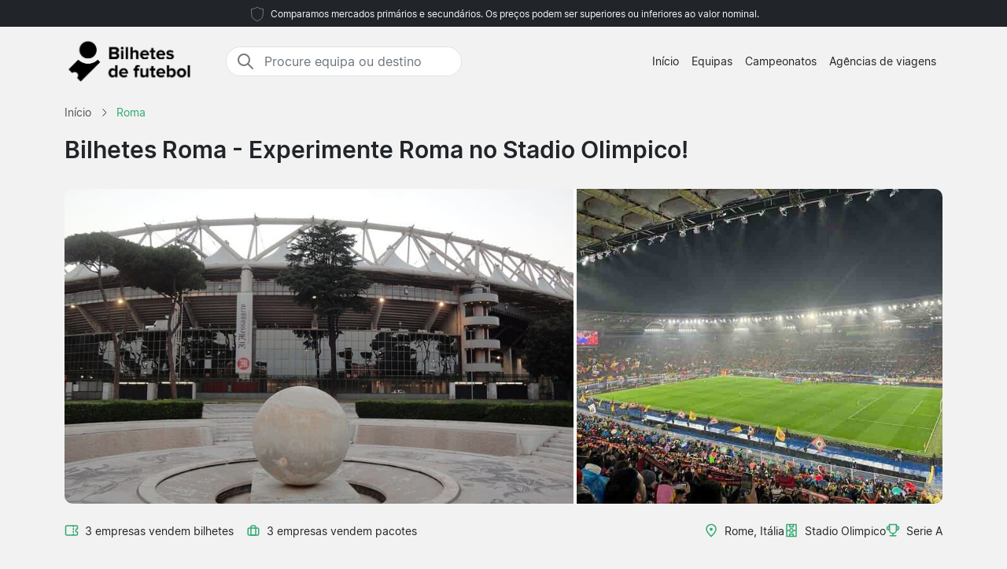

--- FILE ---
content_type: text/html; charset=UTF-8
request_url: https://www.bilhetesdefutebol.pt/roma/bilhetes/
body_size: 14384
content:

<!DOCTYPE html>
<html lang="pt-PT">
<head>
  <meta charset="UTF-8">
  <meta name="viewport" content="width=device-width, initial-scale=1.0">
  <meta name="robots" content="index, follow">
  <title>Roma bilhetes | Preço a partir de 49 € | 2025/26</title>

  <meta name="description" content="Roma bilhetes - Stadio Olimpico, Rome. Bilhetes de futebol 2025/26. Preço a partir de 49 €. Comprar seguro.">
  <link rel="canonical" href="https://www.bilhetesdefutebol.pt/roma/bilhetes/">
  
  <meta property="og:title" content="Roma bilhetes | Preço a partir de 49 € | 2025/26">
  <meta property="og:description" content="Roma bilhetes - Stadio Olimpico, Rome. Bilhetes de futebol 2025/26. Preço a partir de 49 €. Comprar seguro.">
  <meta property="og:type" content="website">
  <meta property="og:url" content="https://www.bilhetesdefutebol.pt/roma/bilhetes/">
  <meta property="og:image" content="https://www.bilhetesdefutebol.pt/arena/roma.jpg">
  <meta property="og:image:width" content="1200">
  <meta property="og:image:height" content="630">
  <meta property="og:locale" content="pt_PT">
  <meta property="og:site_name" content="bilhetesdefutebol.pt">
<meta property="article:modified_time" content="2025-09-05T00:00:00+00:00">
<meta property="og:updated_time" content="2025-09-05T00:00:00+00:00">

<script type="application/ld+json">
{
    "@context": "https://schema.org",
    "@graph": [
        {
            "@type": "WebSite",
            "name": "bilhetesdefutebol.pt",
            "url": "https://www.bilhetesdefutebol.pt/",
            "description": "Procure e compare bilhetes de futebol das grandes ligas da Europa, encontre os melhores preços para ir ver a sua equipa favorita. Informação sobre estádios, destinos e notícias relacionadas com bilhetes de futebol."
        },
        {
            "@type": "Organization",
            "name": "bilhetesdefutebol.pt",
            "url": "https://www.bilhetesdefutebol.pt/",
            "foundingDate": "2008",
            "areaServed": "PT",
            "address": {
                "@type": "PostalAddress",
                "addressCountry": "PT"
            },
            "description": "Serviço líder de bilhetes de futebol em Portugal"
        }
        ,
        {
            "@type": "SportsTeam",
            "name": "Roma",
            "sport": "Football",
            "url": "https://www.bilhetesdefutebol.pt/roma/bilhetes/",
            "description": "roma - Stadio Olimpico, Rome.",
                        "dateModified": "2025-09-05T00:00:00+00:00",
                        "location": {
                "@type": "Place",
                "name": "Stadio Olimpico",
                "address": {
                    "@type": "PostalAddress",
                    "addressLocality": "Rome",
                    "addressCountry": "IT"
                }
            }
        }
                                ,{
            "@type": "FAQPage",
            "mainEntity": [
                {
                                "@type": "Question",
                                "name": "Como chegar ao Stadio Olimpico desde o centro de Roma?",
                                "acceptedAnswer": {
                                    "@type": "Answer",
                                    "text": "A melhor opção é apanhar o metro até à estação Flaminio (Linha A) e depois caminhar cerca de 15-20 minutos ou apanhar o autocarro 2. Muitos adeptos preferem caminhar desde o centro da cidade, o que demora cerca de 45 minutos mas permite absorver o ambiente pré-jogo."
                                }
                            },{
                                "@type": "Question",
                                "name": "Qual é a melhor secção para turistas no Stadio Olimpico?",
                                "acceptedAnswer": {
                                    "@type": "Answer",
                                    "text": "As Tribunas Monte Mario ou Tevere oferecem excelente vista do jogo e ambiente mais calmo, ideais para famílias ou quem visita pela primeira vez. Para uma experiência mais autêntica mas intensa, as Distinti são uma boa opção intermédia."
                                }
                            },{
                                "@type": "Question",
                                "name": "É seguro usar a Curva Sud como visitante?",
                                "acceptedAnswer": {
                                    "@type": "Answer",
                                    "text": "A Curva Sud é reservada aos adeptos mais fervorosos da Roma e pode ser muito intensa. Se não é adepto da Roma ou não está habituado a ambientes ultras, recomendamos outras secções do estádio para uma experiência mais confortável."
                                }
                            },{
                                "@type": "Question",
                                "name": "Quando é a melhor altura para comprar bilhetes para jogos da Roma?",
                                "acceptedAnswer": {
                                    "@type": "Answer",
                                    "text": "Para jogos normais, 2-3 semanas de antecedência é suficiente. Para derbys contra a Lazio, jogos europeus ou contra grandes equipas como Juventus, recomendamos comprar assim que os bilhetes ficarem disponíveis, normalmente 4-6 semanas antes."
                                }
                            },{
                                "@type": "Question",
                                "name": "Preciso de documentos especiais para entrar no Stadio Olimpico?",
                                "acceptedAnswer": {
                                    "@type": "Answer",
                                    "text": "Sim, é obrigatório apresentar um documento de identificação válido (passaporte ou cartão de cidadão) que corresponda ao nome no bilhete. Para certos jogos de alto risco, pode ser necessário registo prévio adicional."
                                }
                            }            ]
        }
            ]
}
</script>

  <link rel="preload" href="https://www.bilhetesdefutebol.pt/2024/bootstrap.min.css" as="style">
  <link rel="preload" href="https://www.bilhetesdefutebol.pt/2024/style.css?7" as="style">

  <link href="https://www.bilhetesdefutebol.pt/2024/bootstrap.min.css" rel="stylesheet">
  <link href="https://www.bilhetesdefutebol.pt/2024/style.css?7" rel="stylesheet">
  <link rel="icon" href="https://www.bilhetesdefutebol.pt/favicon.ico" type="image/x-icon">
  <link rel="sitemap" type="application/xml" title="Sitemap" href="https://www.bilhetesdefutebol.pt/sitemap.xml">

  <script>
    var _paq = window._paq = window._paq || [];
    _paq.push(['requireCookieConsent']);
    _paq.push(['trackPageView']);
    _paq.push(['enableLinkTracking']);
    (function() {
      var u="//www.bilhetesdefutebol.pt/matomo/";
      _paq.push(['setTrackerUrl', u+'matomo.php']);
      _paq.push(['setSiteId', '22']);
      var d=document, g=d.createElement('script'), s=d.getElementsByTagName('script')[0];
      g.async=true; g.src=u+'matomo.js'; s.parentNode.insertBefore(g,s);
    })();
  </script>

</head>
<body data-page-type="teampage">

  <div class="max-w-7xl mx-auto pt-1 pb-1 px-md-5 font-light text-center top-section bg-dark text-light">   
    <svg width="24px" height="24px" viewBox="0 0 64 64" xmlns="http://www.w3.org/2000/svg" fill="none" stroke="#fff"><g stroke-width="0"></g><g stroke-linecap="round" stroke-linejoin="round"></g><g><path d="M32 8c8.1 6.77 17.39 6.35 20.05 6.35C51.46 52.84 47 45.21 32 56c-15-10.79-19.45-3.16-20-41.65 2.59 0 11.88.42 20-6.35z"></path></g></svg>

    <span class="text-extra-small text-light">Comparamos mercados primários e secundários. Os preços podem ser superiores ou inferiores ao valor nominal.</span> 
  </div>

  <nav class="navbar navbar-expand-lg top-section bg-light text-dark">
    <div class="container">
      <a class="navbar-brand" href="https://www.bilhetesdefutebol.pt/">
        <img src="https://www.bilhetesdefutebol.pt/2024/logo-pt.png" alt="Logo" height="62" width="165"> 
      </a>
  <div class="mx-auto ms-4 d-none d-md-block" style="flex-grow: 1; max-width: 300px;">
    <div class="input-group border" style="border-radius: 20px; overflow: hidden;">
      <span class="input-group-text" style="border: 0; border-right: 1px solid #ced4da; background-color: white; padding-right: 0px;">
        <svg width="24px" height="24px" viewBox="0 0 24 24" fill="none" xmlns="http://www.w3.org/2000/svg">
          <g stroke-width="0"></g>
          <g stroke-linecap="round" stroke-linejoin="round"></g>
          <g>
            <path d="M14.9536 14.9458L21 21M17 10C17 13.866 13.866 17 10 17C6.13401 17 3 13.866 3 10C3 6.13401 6.13401 3 10 3C13.866 3 17 6.13401 17 10Z" stroke="#777" stroke-width="2" stroke-linecap="round" stroke-linejoin="round"></path>
          </g>
        </svg>
      </span>
      <input class="form-control border-0 shadow-none bg-white" placeholder="Procure equipa ou destino" aria-label="Procure equipa ou destino" aria-autocomplete="both" aria-controls="autocomplete-results" id="hero-demo" autocomplete="off">
    </div>
    <div id="autocomplete-results" role="listbox"></div>
  </div>

      <button id="burgerButton" class="navbar-toggler border-0" type="button" data-bs-toggle="collapse" data-bs-target="#navbarNav" aria-controls="navbarNav" aria-expanded="false" aria-label="Toggle navigation">
        <svg id="burgerIcon" viewBox="0 0 24 24" width="24" height="24" fill="none" stroke="currentColor" stroke-width="2" stroke-linecap="round" stroke-linejoin="round">
          <path d="M3 12h18M3 6h18M3 18h18"></path>
        </svg>
      </button>

      <div class="navbar-collapse justify-content-end" id="navbarNav">
        <ul class="navbar-nav text-small">
          <li class="nav-item">
            <a class="nav-link text-center" href="https://www.bilhetesdefutebol.pt/">Início</a> 
          </li>
          <li class="nav-item">
            <a class="nav-link text-center" href="https://www.bilhetesdefutebol.pt/equipas/">Equipas</a>
          </li>
          <li class="nav-item">
            <a class="nav-link text-center" href="https://www.bilhetesdefutebol.pt/campeonatos/">Campeonatos</a>
          </li>
          <li class="nav-item">
            <a class="nav-link text-center" href="https://www.bilhetesdefutebol.pt/agencias-de-viagens/">Agências de viagens</a>
          </li>
        </ul>
      </div>

    </div>
  </nav><section class="py-md-2">

  <div class="container">

<nav class="breadcrumb" aria-label="Breadcrumb" itemscope itemtype="https://schema.org/BreadcrumbList">
  <span itemprop="itemListElement" itemscope itemtype="https://schema.org/ListItem">
    <a class="breadcrumb-item" href="https://www.bilhetesdefutebol.pt/" itemprop="item">
      <span itemprop="name">Início</span>
    </a>
    <meta itemprop="position" content="1">
  </span>
  <span class="breadcrumb-separator">
    <svg xmlns="http://www.w3.org/2000/svg" viewBox="0 0 32 32" style="display:block;fill:none;height:12px;width:12px;stroke:currentColor;stroke-width:2.6666666666666665;overflow:visible" aria-hidden="true" role="presentation" focusable="false">
      <path fill="none" d="m12 4 11.3 11.3a1 1 0 0 1 0 1.4L12 28"></path>
    </svg>
  </span>
  <span itemprop="itemListElement" itemscope itemtype="https://schema.org/ListItem">
    <link itemprop="item" href="https://www.bilhetesdefutebol.pt/roma/bilhetes/">
    <span class="breadcrumb-item active">
      <span itemprop="name">Roma</span>
    </span>
    <meta itemprop="position" content="2">
  </span>
</nav>

    <div class="row">
      <div class="col-lg-12 mb-4">

        <h1><strong>Bilhetes Roma</strong> - Experimente Roma no Stadio Olimpico!</h1>

      </div>    

    </div>



<div class="row g-0 custom-row" style="background-color: #f8f9fa; border-radius: 10px; overflow: hidden;">
  <div class="col-7 custom-bg-column" style="background-image: url('https://www.bilhetesdefutebol.pt/arena/roma2.jpg'); border-right: 4px solid white;">
  </div>
  <div class="col-5 custom-bg-column">
          <div class="custom-bg-column" style="background-image: url('https://www.bilhetesdefutebol.pt/arena/roma.jpg'); height: 100%;">
      </div>
      </div>
</div>

    <div class="row g-0">
      <div class="col-md-6 mt-4">
        <div class="d-flex flex-wrap align-items-center pb-3">
          <div class="d-flex justify-content-end align-items-center mb-md-0">
<svg fill="#31A971" width="18px" height="18px" viewBox="0 0 24 24" xmlns="http://www.w3.org/2000/svg">
  <g transform="rotate(90 12 12)">
    <g stroke-width="0"></g>
    <g stroke-linecap="round" stroke-linejoin="round"></g>
    <g>
      <path d="M6,23H18a3,3,0,0,0,3-3V4a3,3,0,0,0-3-3H15a1,1,0,0,0-1,1,2,2,0,0,1-4,0A1,1,0,0,0,9,1H6A3,3,0,0,0,3,4V20A3,3,0,0,0,6,23ZM5,10h.882a1,1,0,0,0,0-2H5V4A1,1,0,0,1,6,3H8.126a4,4,0,0,0,7.748,0H18a1,1,0,0,1,1,1V8h-.882a1,1,0,0,0,0,2H19V20a1,1,0,0,1-1,1H6a1,1,0,0,1-1-1ZM7.706,9a1,1,0,0,1,1-1h1.882a1,1,0,1,1,0,2H8.706A1,1,0,0,1,7.706,9Zm4.706,0a1,1,0,0,1,1-1h1.882a1,1,0,0,1,0,2H13.412A1,1,0,0,1,12.412,9Z"></path>
    </g>
  </g>
</svg>
            <span class="mt-0 text-gray text-small ps-2 pe-3">3 empresas vendem bilhetes</span>
          </div>
          <div class="d-flex justify-content-end align-items-center">
            <svg width="18px" height="18px" viewBox="0 0 24 24" fill="none" xmlns="http://www.w3.org/2000/svg">
              <g stroke-width="0"></g>
              <g stroke-linecap="round" stroke-linejoin="round"></g>
              <g>
                <path d="M8 6C8 4.89543 8.89543 4 10 4H14C15.1046 4 16 4.89543 16 6V20H8V6Z" stroke="#31A971" stroke-width="2" stroke-linecap="round" stroke-linejoin="round"></path>
                <rect x="3" y="8" width="18" height="12" rx="2" stroke="#31A971" stroke-width="2" stroke-linecap="round" stroke-linejoin="round"></rect>
              </g>
            </svg>
            <span class="mt-0 text-gray text-small ps-2 pe-2">3 empresas vendem pacotes</span>
          </div>
        </div>
      </div>

      <div class="col-md-6 mt-md-4 pb-4">
        <div class="d-flex flex-wrap justify-content-start justify-content-md-end align-items-start gap-3">
          <div class="d-flex justify-content-start align-items-center text-green">
            <svg width="18px" height="18px" viewBox="0 0 24 24" fill="none" xmlns="http://www.w3.org/2000/svg">
              <g stroke-width="0"></g>
              <g stroke-linecap="round" stroke-linejoin="round"></g>
              <g>
                <path fill-rule="evenodd" clip-rule="evenodd" d="M5 9.5C5 6.09371 8.00993 3 12 3C15.9901 3 19 6.09371 19 9.5C19 11.6449 17.6877 14.0406 15.9606 16.2611C14.5957 18.016 13.0773 19.5329 12 20.5944C10.9227 19.5329 9.40427 18.016 8.03935 16.2611C6.31229 14.0406 5 11.6449 5 9.5ZM12 1C6.99007 1 3 4.90629 3 9.5C3 12.3551 4.68771 15.2094 6.46065 17.4889C7.99487 19.4615 9.7194 21.1574 10.7973 22.2173C10.9831 22.4001 11.1498 22.564 11.2929 22.7071C11.4804 22.8946 11.7348 23 12 23C12.2652 23 12.5196 22.8946 12.7071 22.7071C12.8502 22.564 13.0169 22.4001 13.2027 22.2174L13.2028 22.2173C14.2806 21.1573 16.0051 19.4615 17.5394 17.4889C19.3123 15.2094 21 12.3551 21 9.5C21 4.90629 17.0099 1 12 1ZM12 12.5C13.3807 12.5 14.5 11.3807 14.5 10C14.5 8.61929 13.3807 7.5 12 7.5C10.6193 7.5 9.5 8.61929 9.5 10C9.5 11.3807 10.6193 12.5 12 12.5Z" fill="#31A971"></path>
              </g>
            </svg>
            <p class="text-dark mb-0 ms-2" style="font-size:14px;">Rome, Itália</p>
          </div>

          <div class="d-flex justify-content-start align-items-center text-green">
<svg fill="#31A971" width="18px" height="18px" viewBox="0 0 24 24" xmlns="http://www.w3.org/2000/svg">
  <g transform="rotate(90 12 12)">
    <g stroke-width="0"></g>
    <g stroke-linecap="round" stroke-linejoin="round"></g>
    <g>
      <path d="M2,21H22a1,1,0,0,0,1-1V4a1,1,0,0,0-1-1H2A1,1,0,0,0,1,4V20A1,1,0,0,0,2,21Zm19-7H19V10h2ZM13,5h8V8H18a1,1,0,0,0-1,1v6a1,1,0,0,0,1,1h3v3H13V15.858a3.981,3.981,0,0,0,0-7.716Zm1,7a2,2,0,1,1-2-2A2,2,0,0,1,14,12ZM3,10H5v4H3Zm0,6H6a1,1,0,0,0,1-1V9A1,1,0,0,0,6,8H3V5h8V8.142a3.981,3.981,0,0,0,0,7.716V19H3Z"></path>
    </g>
  </g>
</svg>

            <p class="text-dark mb-0 ms-2" style="font-size:14px;">Stadio Olimpico</p>
          </div>

          <div class="d-none d-md-flex justify-content-start align-items-center text-green">
            <svg width="18px" height="18px" viewBox="0 0 24 24" role="img" xmlns="http://www.w3.org/2000/svg" aria-labelledby="cupIconTitle" stroke="#31A971" stroke-width="2" stroke-linecap="round" stroke-linejoin="round" fill="none" color="#31A971">
              <g stroke-width="0"></g>
              <g stroke-linecap="round" stroke-linejoin="round"></g>
              <g>
                <title id="cupIconTitle">Trophy</title>
                <path d="M6 2L18 2 18 11C18 14.3137085 15.3137085 17 12 17 8.6862915 17 6 14.3137085 6 11L6 2zM7 21L17 21"></path>
                <path d="M12,17 L12,21"></path>
                <path d="M6 5L6 11 5 11C3.34314575 11 2 9.65685425 2 8 2 6.34314575 3.34314575 5 5 5L6 5zM18 11L18 5 19 5C20.6568542 5 22 6.34314575 22 8 22 9.65685425 20.6568542 11 19 11L18 11z"></path>
              </g>
            </svg>
            <p class="text-dark mb-0 ms-2" style="font-size:14px;">Serie A</p>
          </div>
        </div>
      </div>

    </div>

  </div>

</section>

<div class="wrapper">


  <section id="toptextsection" class="toptext">
    <div class="container mt-md-4">
      <div class="row">

        <div class="col-md-8 toptext1" style="padding-right: 100px;">
          <h2>Bilhetes para Roma 2025/26</h2>
<p class="text-muted mt-3">Encontrar bilhetes para a Roma pode ser uma verdadeira aventura, especialmente quando os giallorossi jogam no icónico Stadio Olimpico. A procura é sempre elevada, principalmente para os grandes jogos contra rivais históricos ou equipas europeias. Recomendamos que comece a procurar bilhetes com antecedência, pois os melhores lugares desaparecem rapidamente. O clube oferece diferentes categorias de bilhetes, desde os mais económicos nas curvas até aos lugares VIP. Para os visitantes internacionais, muitas vezes é mais fácil conseguir bilhetes através de agências especializadas que trabalham diretamente com o clube. A experiência de ver a Roma jogar em casa é única - o apoio dos tifosi é lendário e a paixão no estádio é contagiante.</p>

<h3>Onde comprar bilhetes Roma?</h3>
<p class="text-muted mt-3">Existem várias opções para comprar bilhetes da Roma, cada uma com as suas vantagens. A bilheteira oficial do clube é sempre a primeira escolha, mas nem sempre tem disponibilidade para todos os jogos. As agências de viagem especializadas em futebol são uma excelente alternativa, oferecendo não só bilhetes mas também pacotes completos. Muitas trabalham diretamente com o clube e têm acesso a bilhetes mesmo quando parecem esgotados. Para jogos menos procurados, pode encontrar bilhetes nas bilheteiras do estádio no próprio dia, mas isto é arriscado para os grandes encontros. Neste site, comparamos diferentes vendedores para que possa encontrar a melhor opção para as suas necessidades. Lembre-se sempre de verificar a reputação do vendedor antes de fazer a compra.</p>

<h3>Comparar bilhetes Roma</h3>
<p class="text-muted mt-3">Comparar bilhetes para a Roma vai muito além do preço - é importante analisar o que cada opção inclui. Alguns vendedores oferecem apenas o bilhete básico, enquanto outros incluem transferes, refeições ou até visitas ao estádio. A localização dos lugares também varia significativamente no preço e na experiência. Os lugares na Curva Sud, onde ficam os adeptos mais fervorosos, oferecem uma atmosfera incomparável mas podem ser intensos para algumas pessoas. Já os lugares nas tribunas laterais proporcionam uma melhor vista do jogo. Alguns pacotes incluem acesso a lounges exclusivos ou encontros com ex-jogadores. Quando comparar opções, considere também a política de reembolso e se o vendedor oferece apoio em português. A experiência completa é tão importante quanto o preço final.</p>

<h3>Viagens de futebol a Roma</h3>
<p class="text-muted mt-3">Uma viagem de futebol a Roma é muito mais do que apenas assistir a um jogo. A cidade oferece uma combinação perfeita entre paixão pelo futebol e riqueza histórica que poucos destinos conseguem igualar. Muitas agências especializadas criam pacotes que incluem visitas aos pontos turísticos mais famosos, como o Coliseu e o Vaticano, além do jogo no Stadio Olimpico. A gastronomia romana é outro ponto alto - desde as tradicionais carbonara e amatriciana até aos gelatos artesanais. Os bares próximos ao estádio enchem-se de adeptos horas antes do jogo, criando um ambiente festivo. Para quem quer viver a experiência completa, recomendamos ficar pelo menos três dias na cidade. Assim pode explorar Roma com calma e absorver toda a paixão que rodeia a equipa giallorossa.</p>

        </div>

        <div class="col-md-4">

          <div class="bg-white rounded shadow-sm fs-5 toptext2" style="padding: 30px;">

            <h3>Stadio Olimpico, Rome</h3>
<p class="text-muted mt-3 text-small">O Stadio Olimpico é um dos estádios mais emblemáticos de Itália, com capacidade para cerca de 70.000 espectadores. Construído em 1937 e renovado várias vezes, partilha a casa entre Roma e Lazio, criando uma rivalidade única na cidade. A arquitetura imponente e a pista de atletismo que rodeia o campo dão-lhe um carácter especial. Localizado no complexo Foro Italico, o estádio está bem servido de transportes públicos - a estação de metro Flaminio fica relativamente próxima, seguida de um passeio agradável. Para quem prefere, existem autocarros diretos e muitos adeptos optam por caminhar desde o centro da cidade. O ambiente no Olimpico durante os jogos da Roma é eletrizante, especialmente na famosa Curva Sud, onde os ultras criam um espetáculo visual e sonoro impressionante com as suas coreografias e cânticos.</p>


            <div class="map-container">
              <iframe
              class="map-frame"
              src="https://www.google.com/maps/embed/v1/place?key=AIzaSyBl76NX6MKtR-OcADKw056n_kCZEy_M8ak&q=Stadio+Olimpico,Rome"
              allowfullscreen
              ></iframe>
            </div>

          </div>

        </div>

      </div>

    </div>
  </section>

  <section id="gamessection" class="games">

    <div class="container my-4">
      <h2 class="gamesseason mb-3">Roma calendário <span class="fw-normal"> - 2025/2026</span></h2>
          
      <div class="container ps-0 pt-2 pb-4">

        <button class="btn mb-4 bg-white rounded me-2 text-small bg-green shadow-sm" data-type="allgames">
          <span class="d-flex align-items-center">
            <span>Mostrar tudo</span>
          </span>
        </button>

        <button class="btn mb-4 bg-white rounded me-2 text-small shadow-sm" data-type="homegame">
          <span class="d-flex align-items-center">
            <span>Jogos em casa</span>
          </span>
        </button>

        <button class="btn mb-4 bg-white rounded me-2 text-small shadow-sm" data-type="awaygame">
          <span class="d-flex align-items-center">
            <span>Jogos fora</span>
          </span>
        </button>

                            <button class="btn mb-4 bg-white rounded me-2 text-small shadow-sm" data-type="europa-league">
                    <span class="d-flex align-items-center">
                        <span>Europa League</span>
                    </span>
                </button>
                            <button class="btn mb-4 bg-white rounded me-2 text-small shadow-sm" data-type="serie-a">
                    <span class="d-flex align-items-center">
                        <span>Serie A</span>
                    </span>
                </button>
            
        <div id="match-list" class="list-group"></div>

      </div>

      <div class="list-group">

       
         <a href="https://www.bilhetesdefutebol.pt/roma/stuttgart/europa-league/" class="list-group-item bg-white rounded list-group-item-action d-flex flex-wrap justify-content-between align-items-center mb-4 p-0 shadow-sm homegame europa-league" itemscope itemtype="http://schema.org/SportsEvent">

            <meta itemprop="image" content="https://www.bilhetesdefutebol.pt/arena/roma.jpg">
 <link itemprop="eventStatus" href="https://schema.org/EventScheduled">
 <meta itemprop="description" content="Roma vs Stuttgart. Europa League.">

  <div itemprop="performer" itemscope itemtype="http://schema.org/SportsTeam" style="display:none;">
    <meta itemprop="name" content="Roma">
  </div>
  <div itemprop="performer" itemscope itemtype="http://schema.org/SportsTeam" style="display:none;">
    <meta itemprop="name" content="Stuttgart">
  </div>


          <div class="col-12 col-md-4 d-flex flex-column justify-content-start align-items-start position-relative py-3 py-md-2 ps-md-2" itemprop="startDate" content="2026-01-22">
            <div class="row row mx-0 w-100 align-items-center justify-content-start pt-2 pt-md-0">
              <div class="col-5 col-md-4 rounded px-2 px-md-3 py-2 ps-4 d-none d-md-flex">
                <div class="datefield w-100">
                  <meta itemprop="endDate" content="2026-01-22">
                  <div class="text-small text-light-gray dday d-none d-md-block">Quinta-feira</div>
                  <div class="dmonth">22 jan<span class="d-md-none"> 2026</span></div>
                  <div class="dyear d-none d-md-block">2026</div>
                </div>
              </div>
              <div class="col-8 d-flex flex-column justify-content-center align-items-start ps-md-5 pt-1 px-4">
                <span class="fw-bold fs-5 mb-0 me-2 me-md-0" itemprop="name">Roma</span>
                <span class="fw-bold fs-5 mb-0" itemprop="name">Stuttgart</span>
              </div>

              <div class="col-4 col-md-4 d-flex justify-content-end pe-4 d-md-none">  
                <div class="bg-light rounded py-2 px-2 d-inline-block text-center">
                  <meta itemprop="endDate" content="2024-05-22">
                  <div class="d-block fw-bold">22 jan</div>
                  <div class="d-block text-small">2026</div>
                </div>
              </div>

            </div>
          </div>

          <div class="col-12 col-md-5 d-flex flex-column justify-content-center align-items-start py-md-4 px-4 pb-2">
            <div itemprop="location" itemscope="" itemtype="http://schema.org/Place" class="d-flex align-items-center mb-2 me-2"> 
<svg fill="#31A971" width="18px" height="18px" viewBox="0 0 24 24" xmlns="http://www.w3.org/2000/svg">
  <g transform="rotate(90 12 12)">
    <g stroke-width="0"></g>
    <g stroke-linecap="round" stroke-linejoin="round"></g>
    <g>
      <path d="M2,21H22a1,1,0,0,0,1-1V4a1,1,0,0,0-1-1H2A1,1,0,0,0,1,4V20A1,1,0,0,0,2,21Zm19-7H19V10h2ZM13,5h8V8H18a1,1,0,0,0-1,1v6a1,1,0,0,0,1,1h3v3H13V15.858a3.981,3.981,0,0,0,0-7.716Zm1,7a2,2,0,1,1-2-2A2,2,0,0,1,14,12ZM3,10H5v4H3Zm0,6H6a1,1,0,0,0,1-1V9A1,1,0,0,0,6,8H3V5h8V8.142a3.981,3.981,0,0,0,0,7.716V19H3Z"></path>
    </g>
  </g>
</svg>

              <span class="ps-2" itemprop="name">Stadio Olimpico</span>
              <meta itemprop="address" content="Rome">
            </div>
            <div class="d-flex align-items-center">
             <svg width="18px" height="18px" viewBox="0 0 24 24" role="img" xmlns="http://www.w3.org/2000/svg" aria-labelledby="cupIconTitle" stroke="#31A971" stroke-width="2" stroke-linecap="round" stroke-linejoin="round" fill="none" color="#31A971"><g stroke-width="0"></g><g stroke-linecap="round" stroke-linejoin="round"></g><g><path d="M6 2L18 2 18 11C18 14.3137085 15.3137085 17 12 17 8.6862915 17 6 14.3137085 6 11L6 2zM7 21L17 21"></path> <path d="M12,17 L12,21"></path> <path d="M6 5L6 11 5 11C3.34314575 11 2 9.65685425 2 8 2 6.34314575 3.34314575 5 5 5L6 5zM18 11L18 5 19 5C20.6568542 5 22 6.34314575 22 8 22 9.65685425 20.6568542 11 19 11L18 11z"></path> </g></svg> 
             <span class="ps-2" itemprop="name">Europa League</span>
           </div>
         </div>

<div itemprop="organizer" itemscope itemtype="http://schema.org/SportsTeam" style="display:none;">
  <meta itemprop="name" content="Roma">
</div>
         <div class="d-flex justify-content-start align-items-center text-green dotter-border-bottom2 dotted-adjust pb-4 mt-2 mx-4 w-100 d-md-none">
         </div>

<div class="col-12 col-md-3 d-flex flex-column align-items-start" itemprop="offers" itemscope itemtype="http://schema.org/Offer">
  <meta itemprop="price" content="79">
  <meta itemprop="priceCurrency" content="EUR">
  <link itemprop="availability" href="http://schema.org/InStock">
  <meta itemprop="validFrom" content="2026-01-19T17:05:15+00:00">
  <link itemprop="url" href="https://www.bilhetesdefutebol.pt/roma/stuttgart/europa-league/">

           <div class="row row mx-0 w-100 align-items-start justify-content-start pt-2 pt-md-0">


            <div class="col-0 col-md-3 dotter-border-right2 dotted-adjust-game d-flex flex-column justify-content-center align-items-start py-md-0 px-4 pb-2 d-none d-md-flex" style="min-height: 100px;">

            </div>

            <div class="col-12 col-md-9 d-flex flex-column p-4">

              <span class="text-green ps-md-4" style="font-size:14px;">Preço a partir de</span>

              <div class="d-flex justify-content-between align-items-center w-100" style="">
                <span class="fw-bold text-green price-text ps-md-4" style="line-height: normal; font-size: 26px;">
                    79 €                </span>
                <svg class="mt-1 ms-auto me-2" fill="#31A971" height="20px" width="20px" version="1.1" xmlns="http://www.w3.org/2000/svg" xmlns:xlink="http://www.w3.org/1999/xlink" viewBox="0 0 330 330" xml:space="preserve">
                  <g stroke-width="0"></g>
                  <g stroke-linecap="round" stroke-linejoin="round"></g>
                  <g>
                    <path d="M15,180h263.787l-49.394,49.394c-5.858,5.857-5.858,15.355,0,21.213C232.322,253.535,236.161,255,240,255 s7.678-1.465,10.606-4.394l75-75c5.858-5.857,5.858-15.355,0-21.213l-75-75c-5.857-5.857-15.355-5.857-21.213,0 c-5.858,5.857-5.858,15.355,0,21.213L278.787,150H15c-8.284,0-15,6.716-15,15S6.716,180,15,180z"></path>
                  </g>
                </svg>
              </div>


            </div>

          </div>

        </div>

      </a>

      
         <a href="https://www.bilhetesdefutebol.pt/roma/milan/serie-a/" class="list-group-item bg-white rounded list-group-item-action d-flex flex-wrap justify-content-between align-items-center mb-4 p-0 shadow-sm homegame serie-a" itemscope itemtype="http://schema.org/SportsEvent">

            <meta itemprop="image" content="https://www.bilhetesdefutebol.pt/arena/roma.jpg">
 <link itemprop="eventStatus" href="https://schema.org/EventScheduled">
 <meta itemprop="description" content="Roma vs Milan. Serie A.">

  <div itemprop="performer" itemscope itemtype="http://schema.org/SportsTeam" style="display:none;">
    <meta itemprop="name" content="Roma">
  </div>
  <div itemprop="performer" itemscope itemtype="http://schema.org/SportsTeam" style="display:none;">
    <meta itemprop="name" content="Milan">
  </div>


          <div class="col-12 col-md-4 d-flex flex-column justify-content-start align-items-start position-relative py-3 py-md-2 ps-md-2" itemprop="startDate" content="2026-01-25">
            <div class="row row mx-0 w-100 align-items-center justify-content-start pt-2 pt-md-0">
              <div class="col-5 col-md-4 rounded px-2 px-md-3 py-2 ps-4 d-none d-md-flex">
                <div class="datefield w-100">
                  <meta itemprop="endDate" content="2026-01-25">
                  <div class="text-small text-light-gray dday d-none d-md-block">Domingo</div>
                  <div class="dmonth">25 jan<span class="d-md-none"> 2026</span></div>
                  <div class="dyear d-none d-md-block">2026</div>
                </div>
              </div>
              <div class="col-8 d-flex flex-column justify-content-center align-items-start ps-md-5 pt-1 px-4">
                <span class="fw-bold fs-5 mb-0 me-2 me-md-0" itemprop="name">Roma</span>
                <span class="fw-bold fs-5 mb-0" itemprop="name">Milan</span>
              </div>

              <div class="col-4 col-md-4 d-flex justify-content-end pe-4 d-md-none">  
                <div class="bg-light rounded py-2 px-2 d-inline-block text-center">
                  <meta itemprop="endDate" content="2024-05-22">
                  <div class="d-block fw-bold">25 jan</div>
                  <div class="d-block text-small">2026</div>
                </div>
              </div>

            </div>
          </div>

          <div class="col-12 col-md-5 d-flex flex-column justify-content-center align-items-start py-md-4 px-4 pb-2">
            <div itemprop="location" itemscope="" itemtype="http://schema.org/Place" class="d-flex align-items-center mb-2 me-2"> 
<svg fill="#31A971" width="18px" height="18px" viewBox="0 0 24 24" xmlns="http://www.w3.org/2000/svg">
  <g transform="rotate(90 12 12)">
    <g stroke-width="0"></g>
    <g stroke-linecap="round" stroke-linejoin="round"></g>
    <g>
      <path d="M2,21H22a1,1,0,0,0,1-1V4a1,1,0,0,0-1-1H2A1,1,0,0,0,1,4V20A1,1,0,0,0,2,21Zm19-7H19V10h2ZM13,5h8V8H18a1,1,0,0,0-1,1v6a1,1,0,0,0,1,1h3v3H13V15.858a3.981,3.981,0,0,0,0-7.716Zm1,7a2,2,0,1,1-2-2A2,2,0,0,1,14,12ZM3,10H5v4H3Zm0,6H6a1,1,0,0,0,1-1V9A1,1,0,0,0,6,8H3V5h8V8.142a3.981,3.981,0,0,0,0,7.716V19H3Z"></path>
    </g>
  </g>
</svg>

              <span class="ps-2" itemprop="name">Stadio Olimpico</span>
              <meta itemprop="address" content="Rome">
            </div>
            <div class="d-flex align-items-center">
             <svg width="18px" height="18px" viewBox="0 0 24 24" role="img" xmlns="http://www.w3.org/2000/svg" aria-labelledby="cupIconTitle" stroke="#31A971" stroke-width="2" stroke-linecap="round" stroke-linejoin="round" fill="none" color="#31A971"><g stroke-width="0"></g><g stroke-linecap="round" stroke-linejoin="round"></g><g><path d="M6 2L18 2 18 11C18 14.3137085 15.3137085 17 12 17 8.6862915 17 6 14.3137085 6 11L6 2zM7 21L17 21"></path> <path d="M12,17 L12,21"></path> <path d="M6 5L6 11 5 11C3.34314575 11 2 9.65685425 2 8 2 6.34314575 3.34314575 5 5 5L6 5zM18 11L18 5 19 5C20.6568542 5 22 6.34314575 22 8 22 9.65685425 20.6568542 11 19 11L18 11z"></path> </g></svg> 
             <span class="ps-2" itemprop="name">Serie A</span>
           </div>
         </div>

<div itemprop="organizer" itemscope itemtype="http://schema.org/SportsTeam" style="display:none;">
  <meta itemprop="name" content="Roma">
</div>
         <div class="d-flex justify-content-start align-items-center text-green dotter-border-bottom2 dotted-adjust pb-4 mt-2 mx-4 w-100 d-md-none">
         </div>

<div class="col-12 col-md-3 d-flex flex-column align-items-start" itemprop="offers" itemscope itemtype="http://schema.org/Offer">
  <meta itemprop="price" content="159">
  <meta itemprop="priceCurrency" content="EUR">
  <link itemprop="availability" href="http://schema.org/InStock">
  <meta itemprop="validFrom" content="2026-01-19T17:05:15+00:00">
  <link itemprop="url" href="https://www.bilhetesdefutebol.pt/roma/milan/serie-a/">

           <div class="row row mx-0 w-100 align-items-start justify-content-start pt-2 pt-md-0">


            <div class="col-0 col-md-3 dotter-border-right2 dotted-adjust-game d-flex flex-column justify-content-center align-items-start py-md-0 px-4 pb-2 d-none d-md-flex" style="min-height: 100px;">

            </div>

            <div class="col-12 col-md-9 d-flex flex-column p-4">

              <span class="text-green ps-md-4" style="font-size:14px;">Preço a partir de</span>

              <div class="d-flex justify-content-between align-items-center w-100" style="">
                <span class="fw-bold text-green price-text ps-md-4" style="line-height: normal; font-size: 26px;">
                     159 €                </span>
                <svg class="mt-1 ms-auto me-2" fill="#31A971" height="20px" width="20px" version="1.1" xmlns="http://www.w3.org/2000/svg" xmlns:xlink="http://www.w3.org/1999/xlink" viewBox="0 0 330 330" xml:space="preserve">
                  <g stroke-width="0"></g>
                  <g stroke-linecap="round" stroke-linejoin="round"></g>
                  <g>
                    <path d="M15,180h263.787l-49.394,49.394c-5.858,5.857-5.858,15.355,0,21.213C232.322,253.535,236.161,255,240,255 s7.678-1.465,10.606-4.394l75-75c5.858-5.857,5.858-15.355,0-21.213l-75-75c-5.857-5.857-15.355-5.857-21.213,0 c-5.858,5.857-5.858,15.355,0,21.213L278.787,150H15c-8.284,0-15,6.716-15,15S6.716,180,15,180z"></path>
                  </g>
                </svg>
              </div>


            </div>

          </div>

        </div>

      </a>

      
         <a href="https://www.bilhetesdefutebol.pt/udinese/roma/serie-a/" class="list-group-item bg-white rounded list-group-item-action d-flex flex-wrap justify-content-between align-items-center mb-4 p-0 shadow-sm awaygame serie-a" itemscope itemtype="http://schema.org/SportsEvent">

            <meta itemprop="image" content="https://www.bilhetesdefutebol.pt/arena/udinese.jpg">
 <link itemprop="eventStatus" href="https://schema.org/EventScheduled">
 <meta itemprop="description" content="Udinese vs Roma. Serie A.">

  <div itemprop="performer" itemscope itemtype="http://schema.org/SportsTeam" style="display:none;">
    <meta itemprop="name" content="Udinese">
  </div>
  <div itemprop="performer" itemscope itemtype="http://schema.org/SportsTeam" style="display:none;">
    <meta itemprop="name" content="Roma">
  </div>


          <div class="col-12 col-md-4 d-flex flex-column justify-content-start align-items-start position-relative py-3 py-md-2 ps-md-2" itemprop="startDate" content="2026-02-02">
            <div class="row row mx-0 w-100 align-items-center justify-content-start pt-2 pt-md-0">
              <div class="col-5 col-md-4 rounded px-2 px-md-3 py-2 ps-4 d-none d-md-flex">
                <div class="datefield w-100">
                  <meta itemprop="endDate" content="2026-02-02">
                  <div class="text-small text-light-gray dday d-none d-md-block">Segunda-feira</div>
                  <div class="dmonth">2 fev<span class="d-md-none"> 2026</span></div>
                  <div class="dyear d-none d-md-block">2026</div>
                </div>
              </div>
              <div class="col-8 d-flex flex-column justify-content-center align-items-start ps-md-5 pt-1 px-4">
                <span class="fw-bold fs-5 mb-0 me-2 me-md-0" itemprop="name">Udinese</span>
                <span class="fw-bold fs-5 mb-0" itemprop="name">Roma</span>
              </div>

              <div class="col-4 col-md-4 d-flex justify-content-end pe-4 d-md-none">  
                <div class="bg-light rounded py-2 px-2 d-inline-block text-center">
                  <meta itemprop="endDate" content="2024-05-22">
                  <div class="d-block fw-bold">2 fev</div>
                  <div class="d-block text-small">2026</div>
                </div>
              </div>

            </div>
          </div>

          <div class="col-12 col-md-5 d-flex flex-column justify-content-center align-items-start py-md-4 px-4 pb-2">
            <div itemprop="location" itemscope="" itemtype="http://schema.org/Place" class="d-flex align-items-center mb-2 me-2"> 
<svg fill="#31A971" width="18px" height="18px" viewBox="0 0 24 24" xmlns="http://www.w3.org/2000/svg">
  <g transform="rotate(90 12 12)">
    <g stroke-width="0"></g>
    <g stroke-linecap="round" stroke-linejoin="round"></g>
    <g>
      <path d="M2,21H22a1,1,0,0,0,1-1V4a1,1,0,0,0-1-1H2A1,1,0,0,0,1,4V20A1,1,0,0,0,2,21Zm19-7H19V10h2ZM13,5h8V8H18a1,1,0,0,0-1,1v6a1,1,0,0,0,1,1h3v3H13V15.858a3.981,3.981,0,0,0,0-7.716Zm1,7a2,2,0,1,1-2-2A2,2,0,0,1,14,12ZM3,10H5v4H3Zm0,6H6a1,1,0,0,0,1-1V9A1,1,0,0,0,6,8H3V5h8V8.142a3.981,3.981,0,0,0,0,7.716V19H3Z"></path>
    </g>
  </g>
</svg>

              <span class="ps-2" itemprop="name">Stadio Friuli</span>
              <meta itemprop="address" content="Udine">
            </div>
            <div class="d-flex align-items-center">
             <svg width="18px" height="18px" viewBox="0 0 24 24" role="img" xmlns="http://www.w3.org/2000/svg" aria-labelledby="cupIconTitle" stroke="#31A971" stroke-width="2" stroke-linecap="round" stroke-linejoin="round" fill="none" color="#31A971"><g stroke-width="0"></g><g stroke-linecap="round" stroke-linejoin="round"></g><g><path d="M6 2L18 2 18 11C18 14.3137085 15.3137085 17 12 17 8.6862915 17 6 14.3137085 6 11L6 2zM7 21L17 21"></path> <path d="M12,17 L12,21"></path> <path d="M6 5L6 11 5 11C3.34314575 11 2 9.65685425 2 8 2 6.34314575 3.34314575 5 5 5L6 5zM18 11L18 5 19 5C20.6568542 5 22 6.34314575 22 8 22 9.65685425 20.6568542 11 19 11L18 11z"></path> </g></svg> 
             <span class="ps-2" itemprop="name">Serie A</span>
           </div>
         </div>

<div itemprop="organizer" itemscope itemtype="http://schema.org/SportsTeam" style="display:none;">
  <meta itemprop="name" content="Udinese">
</div>
         <div class="d-flex justify-content-start align-items-center text-green dotter-border-bottom2 dotted-adjust pb-4 mt-2 mx-4 w-100 d-md-none">
         </div>

<div class="col-12 col-md-3 d-flex flex-column align-items-start" itemprop="offers" itemscope itemtype="http://schema.org/Offer">
  <meta itemprop="price" content="138">
  <meta itemprop="priceCurrency" content="EUR">
  <link itemprop="availability" href="http://schema.org/InStock">
  <meta itemprop="validFrom" content="2026-01-19T17:05:15+00:00">
  <link itemprop="url" href="https://www.bilhetesdefutebol.pt/udinese/roma/serie-a/">

           <div class="row row mx-0 w-100 align-items-start justify-content-start pt-2 pt-md-0">


            <div class="col-0 col-md-3 dotter-border-right2 dotted-adjust-game d-flex flex-column justify-content-center align-items-start py-md-0 px-4 pb-2 d-none d-md-flex" style="min-height: 100px;">

            </div>

            <div class="col-12 col-md-9 d-flex flex-column p-4">

              <span class="text-green ps-md-4" style="font-size:14px;">Preço a partir de</span>

              <div class="d-flex justify-content-between align-items-center w-100" style="">
                <span class="fw-bold text-green price-text ps-md-4" style="line-height: normal; font-size: 26px;">
                     138 €                </span>
                <svg class="mt-1 ms-auto me-2" fill="#31A971" height="20px" width="20px" version="1.1" xmlns="http://www.w3.org/2000/svg" xmlns:xlink="http://www.w3.org/1999/xlink" viewBox="0 0 330 330" xml:space="preserve">
                  <g stroke-width="0"></g>
                  <g stroke-linecap="round" stroke-linejoin="round"></g>
                  <g>
                    <path d="M15,180h263.787l-49.394,49.394c-5.858,5.857-5.858,15.355,0,21.213C232.322,253.535,236.161,255,240,255 s7.678-1.465,10.606-4.394l75-75c5.858-5.857,5.858-15.355,0-21.213l-75-75c-5.857-5.857-15.355-5.857-21.213,0 c-5.858,5.857-5.858,15.355,0,21.213L278.787,150H15c-8.284,0-15,6.716-15,15S6.716,180,15,180z"></path>
                  </g>
                </svg>
              </div>


            </div>

          </div>

        </div>

      </a>

      
         <a href="https://www.bilhetesdefutebol.pt/roma/cagliari/serie-a/" class="list-group-item bg-white rounded list-group-item-action d-flex flex-wrap justify-content-between align-items-center mb-4 p-0 shadow-sm homegame serie-a" itemscope itemtype="http://schema.org/SportsEvent">

            <meta itemprop="image" content="https://www.bilhetesdefutebol.pt/arena/roma.jpg">
 <link itemprop="eventStatus" href="https://schema.org/EventScheduled">
 <meta itemprop="description" content="Roma vs Cagliari. Serie A.">

  <div itemprop="performer" itemscope itemtype="http://schema.org/SportsTeam" style="display:none;">
    <meta itemprop="name" content="Roma">
  </div>
  <div itemprop="performer" itemscope itemtype="http://schema.org/SportsTeam" style="display:none;">
    <meta itemprop="name" content="Cagliari">
  </div>


          <div class="col-12 col-md-4 d-flex flex-column justify-content-start align-items-start position-relative py-3 py-md-2 ps-md-2" itemprop="startDate" content="2026-02-09">
            <div class="row row mx-0 w-100 align-items-center justify-content-start pt-2 pt-md-0">
              <div class="col-5 col-md-4 rounded px-2 px-md-3 py-2 ps-4 d-none d-md-flex">
                <div class="datefield w-100">
                  <meta itemprop="endDate" content="2026-02-09">
                  <div class="text-small text-light-gray dday d-none d-md-block">Segunda-feira</div>
                  <div class="dmonth">9 fev<span class="d-md-none"> 2026</span></div>
                  <div class="dyear d-none d-md-block">2026</div>
                </div>
              </div>
              <div class="col-8 d-flex flex-column justify-content-center align-items-start ps-md-5 pt-1 px-4">
                <span class="fw-bold fs-5 mb-0 me-2 me-md-0" itemprop="name">Roma</span>
                <span class="fw-bold fs-5 mb-0" itemprop="name">Cagliari</span>
              </div>

              <div class="col-4 col-md-4 d-flex justify-content-end pe-4 d-md-none">  
                <div class="bg-light rounded py-2 px-2 d-inline-block text-center">
                  <meta itemprop="endDate" content="2024-05-22">
                  <div class="d-block fw-bold">9 fev</div>
                  <div class="d-block text-small">2026</div>
                </div>
              </div>

            </div>
          </div>

          <div class="col-12 col-md-5 d-flex flex-column justify-content-center align-items-start py-md-4 px-4 pb-2">
            <div itemprop="location" itemscope="" itemtype="http://schema.org/Place" class="d-flex align-items-center mb-2 me-2"> 
<svg fill="#31A971" width="18px" height="18px" viewBox="0 0 24 24" xmlns="http://www.w3.org/2000/svg">
  <g transform="rotate(90 12 12)">
    <g stroke-width="0"></g>
    <g stroke-linecap="round" stroke-linejoin="round"></g>
    <g>
      <path d="M2,21H22a1,1,0,0,0,1-1V4a1,1,0,0,0-1-1H2A1,1,0,0,0,1,4V20A1,1,0,0,0,2,21Zm19-7H19V10h2ZM13,5h8V8H18a1,1,0,0,0-1,1v6a1,1,0,0,0,1,1h3v3H13V15.858a3.981,3.981,0,0,0,0-7.716Zm1,7a2,2,0,1,1-2-2A2,2,0,0,1,14,12ZM3,10H5v4H3Zm0,6H6a1,1,0,0,0,1-1V9A1,1,0,0,0,6,8H3V5h8V8.142a3.981,3.981,0,0,0,0,7.716V19H3Z"></path>
    </g>
  </g>
</svg>

              <span class="ps-2" itemprop="name">Stadio Olimpico</span>
              <meta itemprop="address" content="Rome">
            </div>
            <div class="d-flex align-items-center">
             <svg width="18px" height="18px" viewBox="0 0 24 24" role="img" xmlns="http://www.w3.org/2000/svg" aria-labelledby="cupIconTitle" stroke="#31A971" stroke-width="2" stroke-linecap="round" stroke-linejoin="round" fill="none" color="#31A971"><g stroke-width="0"></g><g stroke-linecap="round" stroke-linejoin="round"></g><g><path d="M6 2L18 2 18 11C18 14.3137085 15.3137085 17 12 17 8.6862915 17 6 14.3137085 6 11L6 2zM7 21L17 21"></path> <path d="M12,17 L12,21"></path> <path d="M6 5L6 11 5 11C3.34314575 11 2 9.65685425 2 8 2 6.34314575 3.34314575 5 5 5L6 5zM18 11L18 5 19 5C20.6568542 5 22 6.34314575 22 8 22 9.65685425 20.6568542 11 19 11L18 11z"></path> </g></svg> 
             <span class="ps-2" itemprop="name">Serie A</span>
           </div>
         </div>

<div itemprop="organizer" itemscope itemtype="http://schema.org/SportsTeam" style="display:none;">
  <meta itemprop="name" content="Roma">
</div>
         <div class="d-flex justify-content-start align-items-center text-green dotter-border-bottom2 dotted-adjust pb-4 mt-2 mx-4 w-100 d-md-none">
         </div>

<div class="col-12 col-md-3 d-flex flex-column align-items-start" itemprop="offers" itemscope itemtype="http://schema.org/Offer">
  <meta itemprop="price" content="49">
  <meta itemprop="priceCurrency" content="EUR">
  <link itemprop="availability" href="http://schema.org/InStock">
  <meta itemprop="validFrom" content="2026-01-19T17:05:15+00:00">
  <link itemprop="url" href="https://www.bilhetesdefutebol.pt/roma/cagliari/serie-a/">

           <div class="row row mx-0 w-100 align-items-start justify-content-start pt-2 pt-md-0">


            <div class="col-0 col-md-3 dotter-border-right2 dotted-adjust-game d-flex flex-column justify-content-center align-items-start py-md-0 px-4 pb-2 d-none d-md-flex" style="min-height: 100px;">

            </div>

            <div class="col-12 col-md-9 d-flex flex-column p-4">

              <span class="text-green ps-md-4" style="font-size:14px;">Preço a partir de</span>

              <div class="d-flex justify-content-between align-items-center w-100" style="">
                <span class="fw-bold text-green price-text ps-md-4" style="line-height: normal; font-size: 26px;">
                    49 €                </span>
                <svg class="mt-1 ms-auto me-2" fill="#31A971" height="20px" width="20px" version="1.1" xmlns="http://www.w3.org/2000/svg" xmlns:xlink="http://www.w3.org/1999/xlink" viewBox="0 0 330 330" xml:space="preserve">
                  <g stroke-width="0"></g>
                  <g stroke-linecap="round" stroke-linejoin="round"></g>
                  <g>
                    <path d="M15,180h263.787l-49.394,49.394c-5.858,5.857-5.858,15.355,0,21.213C232.322,253.535,236.161,255,240,255 s7.678-1.465,10.606-4.394l75-75c5.858-5.857,5.858-15.355,0-21.213l-75-75c-5.857-5.857-15.355-5.857-21.213,0 c-5.858,5.857-5.858,15.355,0,21.213L278.787,150H15c-8.284,0-15,6.716-15,15S6.716,180,15,180z"></path>
                  </g>
                </svg>
              </div>


            </div>

          </div>

        </div>

      </a>

      
         <a href="https://www.bilhetesdefutebol.pt/napoli/roma/serie-a/" class="list-group-item bg-white rounded list-group-item-action d-flex flex-wrap justify-content-between align-items-center mb-4 p-0 shadow-sm awaygame serie-a" itemscope itemtype="http://schema.org/SportsEvent">

            <meta itemprop="image" content="https://www.bilhetesdefutebol.pt/arena/napoli.jpg">
 <link itemprop="eventStatus" href="https://schema.org/EventScheduled">
 <meta itemprop="description" content="Napoli vs Roma. Serie A.">

  <div itemprop="performer" itemscope itemtype="http://schema.org/SportsTeam" style="display:none;">
    <meta itemprop="name" content="Napoli">
  </div>
  <div itemprop="performer" itemscope itemtype="http://schema.org/SportsTeam" style="display:none;">
    <meta itemprop="name" content="Roma">
  </div>


          <div class="col-12 col-md-4 d-flex flex-column justify-content-start align-items-start position-relative py-3 py-md-2 ps-md-2" itemprop="startDate" content="2026-02-15">
            <div class="row row mx-0 w-100 align-items-center justify-content-start pt-2 pt-md-0">
              <div class="col-5 col-md-4 rounded px-2 px-md-3 py-2 ps-4 d-none d-md-flex">
                <div class="datefield w-100">
                  <meta itemprop="endDate" content="2026-02-15">
                  <div class="text-small text-light-gray dday d-none d-md-block">Domingo</div>
                  <div class="dmonth">15 fev<span class="d-md-none"> 2026</span></div>
                  <div class="dyear d-none d-md-block">2026</div>
                </div>
              </div>
              <div class="col-8 d-flex flex-column justify-content-center align-items-start ps-md-5 pt-1 px-4">
                <span class="fw-bold fs-5 mb-0 me-2 me-md-0" itemprop="name">Napoli</span>
                <span class="fw-bold fs-5 mb-0" itemprop="name">Roma</span>
              </div>

              <div class="col-4 col-md-4 d-flex justify-content-end pe-4 d-md-none">  
                <div class="bg-light rounded py-2 px-2 d-inline-block text-center">
                  <meta itemprop="endDate" content="2024-05-22">
                  <div class="d-block fw-bold">15 fev</div>
                  <div class="d-block text-small">2026</div>
                </div>
              </div>

            </div>
          </div>

          <div class="col-12 col-md-5 d-flex flex-column justify-content-center align-items-start py-md-4 px-4 pb-2">
            <div itemprop="location" itemscope="" itemtype="http://schema.org/Place" class="d-flex align-items-center mb-2 me-2"> 
<svg fill="#31A971" width="18px" height="18px" viewBox="0 0 24 24" xmlns="http://www.w3.org/2000/svg">
  <g transform="rotate(90 12 12)">
    <g stroke-width="0"></g>
    <g stroke-linecap="round" stroke-linejoin="round"></g>
    <g>
      <path d="M2,21H22a1,1,0,0,0,1-1V4a1,1,0,0,0-1-1H2A1,1,0,0,0,1,4V20A1,1,0,0,0,2,21Zm19-7H19V10h2ZM13,5h8V8H18a1,1,0,0,0-1,1v6a1,1,0,0,0,1,1h3v3H13V15.858a3.981,3.981,0,0,0,0-7.716Zm1,7a2,2,0,1,1-2-2A2,2,0,0,1,14,12ZM3,10H5v4H3Zm0,6H6a1,1,0,0,0,1-1V9A1,1,0,0,0,6,8H3V5h8V8.142a3.981,3.981,0,0,0,0,7.716V19H3Z"></path>
    </g>
  </g>
</svg>

              <span class="ps-2" itemprop="name">Stadio San Paolo</span>
              <meta itemprop="address" content="Naples">
            </div>
            <div class="d-flex align-items-center">
             <svg width="18px" height="18px" viewBox="0 0 24 24" role="img" xmlns="http://www.w3.org/2000/svg" aria-labelledby="cupIconTitle" stroke="#31A971" stroke-width="2" stroke-linecap="round" stroke-linejoin="round" fill="none" color="#31A971"><g stroke-width="0"></g><g stroke-linecap="round" stroke-linejoin="round"></g><g><path d="M6 2L18 2 18 11C18 14.3137085 15.3137085 17 12 17 8.6862915 17 6 14.3137085 6 11L6 2zM7 21L17 21"></path> <path d="M12,17 L12,21"></path> <path d="M6 5L6 11 5 11C3.34314575 11 2 9.65685425 2 8 2 6.34314575 3.34314575 5 5 5L6 5zM18 11L18 5 19 5C20.6568542 5 22 6.34314575 22 8 22 9.65685425 20.6568542 11 19 11L18 11z"></path> </g></svg> 
             <span class="ps-2" itemprop="name">Serie A</span>
           </div>
         </div>

<div itemprop="organizer" itemscope itemtype="http://schema.org/SportsTeam" style="display:none;">
  <meta itemprop="name" content="Napoli">
</div>
         <div class="d-flex justify-content-start align-items-center text-green dotter-border-bottom2 dotted-adjust pb-4 mt-2 mx-4 w-100 d-md-none">
         </div>

<div class="col-12 col-md-3 d-flex flex-column align-items-start" itemprop="offers" itemscope itemtype="http://schema.org/Offer">
  <meta itemprop="price" content="199">
  <meta itemprop="priceCurrency" content="EUR">
  <link itemprop="availability" href="http://schema.org/InStock">
  <meta itemprop="validFrom" content="2026-01-19T17:05:15+00:00">
  <link itemprop="url" href="https://www.bilhetesdefutebol.pt/napoli/roma/serie-a/">

           <div class="row row mx-0 w-100 align-items-start justify-content-start pt-2 pt-md-0">


            <div class="col-0 col-md-3 dotter-border-right2 dotted-adjust-game d-flex flex-column justify-content-center align-items-start py-md-0 px-4 pb-2 d-none d-md-flex" style="min-height: 100px;">

            </div>

            <div class="col-12 col-md-9 d-flex flex-column p-4">

              <span class="text-green ps-md-4" style="font-size:14px;">Preço a partir de</span>

              <div class="d-flex justify-content-between align-items-center w-100" style="">
                <span class="fw-bold text-green price-text ps-md-4" style="line-height: normal; font-size: 26px;">
                     199 €                </span>
                <svg class="mt-1 ms-auto me-2" fill="#31A971" height="20px" width="20px" version="1.1" xmlns="http://www.w3.org/2000/svg" xmlns:xlink="http://www.w3.org/1999/xlink" viewBox="0 0 330 330" xml:space="preserve">
                  <g stroke-width="0"></g>
                  <g stroke-linecap="round" stroke-linejoin="round"></g>
                  <g>
                    <path d="M15,180h263.787l-49.394,49.394c-5.858,5.857-5.858,15.355,0,21.213C232.322,253.535,236.161,255,240,255 s7.678-1.465,10.606-4.394l75-75c5.858-5.857,5.858-15.355,0-21.213l-75-75c-5.857-5.857-15.355-5.857-21.213,0 c-5.858,5.857-5.858,15.355,0,21.213L278.787,150H15c-8.284,0-15,6.716-15,15S6.716,180,15,180z"></path>
                  </g>
                </svg>
              </div>


            </div>

          </div>

        </div>

      </a>

      
         <a href="https://www.bilhetesdefutebol.pt/roma/cremonese/serie-a/" class="list-group-item bg-white rounded list-group-item-action d-flex flex-wrap justify-content-between align-items-center mb-4 p-0 shadow-sm homegame serie-a" itemscope itemtype="http://schema.org/SportsEvent">

            <meta itemprop="image" content="https://www.bilhetesdefutebol.pt/arena/roma.jpg">
 <link itemprop="eventStatus" href="https://schema.org/EventScheduled">
 <meta itemprop="description" content="Roma vs Cremonese. Serie A.">

  <div itemprop="performer" itemscope itemtype="http://schema.org/SportsTeam" style="display:none;">
    <meta itemprop="name" content="Roma">
  </div>
  <div itemprop="performer" itemscope itemtype="http://schema.org/SportsTeam" style="display:none;">
    <meta itemprop="name" content="Cremonese">
  </div>


          <div class="col-12 col-md-4 d-flex flex-column justify-content-start align-items-start position-relative py-3 py-md-2 ps-md-2" itemprop="startDate" content="2026-02-22">
            <div class="row row mx-0 w-100 align-items-center justify-content-start pt-2 pt-md-0">
              <div class="col-5 col-md-4 rounded px-2 px-md-3 py-2 ps-4 d-none d-md-flex">
                <div class="datefield w-100">
                  <meta itemprop="endDate" content="2026-02-22">
                  <div class="text-small text-light-gray dday d-none d-md-block">Domingo</div>
                  <div class="dmonth">22 fev<span class="d-md-none"> 2026</span></div>
                  <div class="dyear d-none d-md-block">2026</div>
                </div>
              </div>
              <div class="col-8 d-flex flex-column justify-content-center align-items-start ps-md-5 pt-1 px-4">
                <span class="fw-bold fs-5 mb-0 me-2 me-md-0" itemprop="name">Roma</span>
                <span class="fw-bold fs-5 mb-0" itemprop="name">Cremonese</span>
              </div>

              <div class="col-4 col-md-4 d-flex justify-content-end pe-4 d-md-none">  
                <div class="bg-light rounded py-2 px-2 d-inline-block text-center">
                  <meta itemprop="endDate" content="2024-05-22">
                  <div class="d-block fw-bold">22 fev</div>
                  <div class="d-block text-small">2026</div>
                </div>
              </div>

            </div>
          </div>

          <div class="col-12 col-md-5 d-flex flex-column justify-content-center align-items-start py-md-4 px-4 pb-2">
            <div itemprop="location" itemscope="" itemtype="http://schema.org/Place" class="d-flex align-items-center mb-2 me-2"> 
<svg fill="#31A971" width="18px" height="18px" viewBox="0 0 24 24" xmlns="http://www.w3.org/2000/svg">
  <g transform="rotate(90 12 12)">
    <g stroke-width="0"></g>
    <g stroke-linecap="round" stroke-linejoin="round"></g>
    <g>
      <path d="M2,21H22a1,1,0,0,0,1-1V4a1,1,0,0,0-1-1H2A1,1,0,0,0,1,4V20A1,1,0,0,0,2,21Zm19-7H19V10h2ZM13,5h8V8H18a1,1,0,0,0-1,1v6a1,1,0,0,0,1,1h3v3H13V15.858a3.981,3.981,0,0,0,0-7.716Zm1,7a2,2,0,1,1-2-2A2,2,0,0,1,14,12ZM3,10H5v4H3Zm0,6H6a1,1,0,0,0,1-1V9A1,1,0,0,0,6,8H3V5h8V8.142a3.981,3.981,0,0,0,0,7.716V19H3Z"></path>
    </g>
  </g>
</svg>

              <span class="ps-2" itemprop="name">Stadio Olimpico</span>
              <meta itemprop="address" content="Rome">
            </div>
            <div class="d-flex align-items-center">
             <svg width="18px" height="18px" viewBox="0 0 24 24" role="img" xmlns="http://www.w3.org/2000/svg" aria-labelledby="cupIconTitle" stroke="#31A971" stroke-width="2" stroke-linecap="round" stroke-linejoin="round" fill="none" color="#31A971"><g stroke-width="0"></g><g stroke-linecap="round" stroke-linejoin="round"></g><g><path d="M6 2L18 2 18 11C18 14.3137085 15.3137085 17 12 17 8.6862915 17 6 14.3137085 6 11L6 2zM7 21L17 21"></path> <path d="M12,17 L12,21"></path> <path d="M6 5L6 11 5 11C3.34314575 11 2 9.65685425 2 8 2 6.34314575 3.34314575 5 5 5L6 5zM18 11L18 5 19 5C20.6568542 5 22 6.34314575 22 8 22 9.65685425 20.6568542 11 19 11L18 11z"></path> </g></svg> 
             <span class="ps-2" itemprop="name">Serie A</span>
           </div>
         </div>

<div itemprop="organizer" itemscope itemtype="http://schema.org/SportsTeam" style="display:none;">
  <meta itemprop="name" content="Roma">
</div>
         <div class="d-flex justify-content-start align-items-center text-green dotter-border-bottom2 dotted-adjust pb-4 mt-2 mx-4 w-100 d-md-none">
         </div>

<div class="col-12 col-md-3 d-flex flex-column align-items-start" itemprop="offers" itemscope itemtype="http://schema.org/Offer">
  <meta itemprop="price" content="79">
  <meta itemprop="priceCurrency" content="EUR">
  <link itemprop="availability" href="http://schema.org/InStock">
  <meta itemprop="validFrom" content="2026-01-19T17:05:15+00:00">
  <link itemprop="url" href="https://www.bilhetesdefutebol.pt/roma/cremonese/serie-a/">

           <div class="row row mx-0 w-100 align-items-start justify-content-start pt-2 pt-md-0">


            <div class="col-0 col-md-3 dotter-border-right2 dotted-adjust-game d-flex flex-column justify-content-center align-items-start py-md-0 px-4 pb-2 d-none d-md-flex" style="min-height: 100px;">

            </div>

            <div class="col-12 col-md-9 d-flex flex-column p-4">

              <span class="text-green ps-md-4" style="font-size:14px;">Preço a partir de</span>

              <div class="d-flex justify-content-between align-items-center w-100" style="">
                <span class="fw-bold text-green price-text ps-md-4" style="line-height: normal; font-size: 26px;">
                    79 €                </span>
                <svg class="mt-1 ms-auto me-2" fill="#31A971" height="20px" width="20px" version="1.1" xmlns="http://www.w3.org/2000/svg" xmlns:xlink="http://www.w3.org/1999/xlink" viewBox="0 0 330 330" xml:space="preserve">
                  <g stroke-width="0"></g>
                  <g stroke-linecap="round" stroke-linejoin="round"></g>
                  <g>
                    <path d="M15,180h263.787l-49.394,49.394c-5.858,5.857-5.858,15.355,0,21.213C232.322,253.535,236.161,255,240,255 s7.678-1.465,10.606-4.394l75-75c5.858-5.857,5.858-15.355,0-21.213l-75-75c-5.857-5.857-15.355-5.857-21.213,0 c-5.858,5.857-5.858,15.355,0,21.213L278.787,150H15c-8.284,0-15,6.716-15,15S6.716,180,15,180z"></path>
                  </g>
                </svg>
              </div>


            </div>

          </div>

        </div>

      </a>

      
         <a href="https://www.bilhetesdefutebol.pt/roma/juventus/serie-a/" class="list-group-item bg-white rounded list-group-item-action d-flex flex-wrap justify-content-between align-items-center mb-4 p-0 shadow-sm homegame serie-a" itemscope itemtype="http://schema.org/SportsEvent">

            <meta itemprop="image" content="https://www.bilhetesdefutebol.pt/arena/roma.jpg">
 <link itemprop="eventStatus" href="https://schema.org/EventScheduled">
 <meta itemprop="description" content="Roma vs Juventus. Serie A.">

  <div itemprop="performer" itemscope itemtype="http://schema.org/SportsTeam" style="display:none;">
    <meta itemprop="name" content="Roma">
  </div>
  <div itemprop="performer" itemscope itemtype="http://schema.org/SportsTeam" style="display:none;">
    <meta itemprop="name" content="Juventus">
  </div>


          <div class="col-12 col-md-4 d-flex flex-column justify-content-start align-items-start position-relative py-3 py-md-2 ps-md-2" itemprop="startDate" content="2026-03-01">
            <div class="row row mx-0 w-100 align-items-center justify-content-start pt-2 pt-md-0">
              <div class="col-5 col-md-4 rounded px-2 px-md-3 py-2 ps-4 d-none d-md-flex">
                <div class="datefield w-100">
                  <meta itemprop="endDate" content="2026-03-01">
                  <div class="text-small text-light-gray dday d-none d-md-block">Domingo</div>
                  <div class="dmonth">1 mar<span class="d-md-none"> 2026</span></div>
                  <div class="dyear d-none d-md-block">2026</div>
                </div>
              </div>
              <div class="col-8 d-flex flex-column justify-content-center align-items-start ps-md-5 pt-1 px-4">
                <span class="fw-bold fs-5 mb-0 me-2 me-md-0" itemprop="name">Roma</span>
                <span class="fw-bold fs-5 mb-0" itemprop="name">Juventus</span>
              </div>

              <div class="col-4 col-md-4 d-flex justify-content-end pe-4 d-md-none">  
                <div class="bg-light rounded py-2 px-2 d-inline-block text-center">
                  <meta itemprop="endDate" content="2024-05-22">
                  <div class="d-block fw-bold">1 mar</div>
                  <div class="d-block text-small">2026</div>
                </div>
              </div>

            </div>
          </div>

          <div class="col-12 col-md-5 d-flex flex-column justify-content-center align-items-start py-md-4 px-4 pb-2">
            <div itemprop="location" itemscope="" itemtype="http://schema.org/Place" class="d-flex align-items-center mb-2 me-2"> 
<svg fill="#31A971" width="18px" height="18px" viewBox="0 0 24 24" xmlns="http://www.w3.org/2000/svg">
  <g transform="rotate(90 12 12)">
    <g stroke-width="0"></g>
    <g stroke-linecap="round" stroke-linejoin="round"></g>
    <g>
      <path d="M2,21H22a1,1,0,0,0,1-1V4a1,1,0,0,0-1-1H2A1,1,0,0,0,1,4V20A1,1,0,0,0,2,21Zm19-7H19V10h2ZM13,5h8V8H18a1,1,0,0,0-1,1v6a1,1,0,0,0,1,1h3v3H13V15.858a3.981,3.981,0,0,0,0-7.716Zm1,7a2,2,0,1,1-2-2A2,2,0,0,1,14,12ZM3,10H5v4H3Zm0,6H6a1,1,0,0,0,1-1V9A1,1,0,0,0,6,8H3V5h8V8.142a3.981,3.981,0,0,0,0,7.716V19H3Z"></path>
    </g>
  </g>
</svg>

              <span class="ps-2" itemprop="name">Stadio Olimpico</span>
              <meta itemprop="address" content="Rome">
            </div>
            <div class="d-flex align-items-center">
             <svg width="18px" height="18px" viewBox="0 0 24 24" role="img" xmlns="http://www.w3.org/2000/svg" aria-labelledby="cupIconTitle" stroke="#31A971" stroke-width="2" stroke-linecap="round" stroke-linejoin="round" fill="none" color="#31A971"><g stroke-width="0"></g><g stroke-linecap="round" stroke-linejoin="round"></g><g><path d="M6 2L18 2 18 11C18 14.3137085 15.3137085 17 12 17 8.6862915 17 6 14.3137085 6 11L6 2zM7 21L17 21"></path> <path d="M12,17 L12,21"></path> <path d="M6 5L6 11 5 11C3.34314575 11 2 9.65685425 2 8 2 6.34314575 3.34314575 5 5 5L6 5zM18 11L18 5 19 5C20.6568542 5 22 6.34314575 22 8 22 9.65685425 20.6568542 11 19 11L18 11z"></path> </g></svg> 
             <span class="ps-2" itemprop="name">Serie A</span>
           </div>
         </div>

<div itemprop="organizer" itemscope itemtype="http://schema.org/SportsTeam" style="display:none;">
  <meta itemprop="name" content="Roma">
</div>
         <div class="d-flex justify-content-start align-items-center text-green dotter-border-bottom2 dotted-adjust pb-4 mt-2 mx-4 w-100 d-md-none">
         </div>

<div class="col-12 col-md-3 d-flex flex-column align-items-start" itemprop="offers" itemscope itemtype="http://schema.org/Offer">
  <meta itemprop="price" content="179">
  <meta itemprop="priceCurrency" content="EUR">
  <link itemprop="availability" href="http://schema.org/InStock">
  <meta itemprop="validFrom" content="2026-01-19T17:05:15+00:00">
  <link itemprop="url" href="https://www.bilhetesdefutebol.pt/roma/juventus/serie-a/">

           <div class="row row mx-0 w-100 align-items-start justify-content-start pt-2 pt-md-0">


            <div class="col-0 col-md-3 dotter-border-right2 dotted-adjust-game d-flex flex-column justify-content-center align-items-start py-md-0 px-4 pb-2 d-none d-md-flex" style="min-height: 100px;">

            </div>

            <div class="col-12 col-md-9 d-flex flex-column p-4">

              <span class="text-green ps-md-4" style="font-size:14px;">Preço a partir de</span>

              <div class="d-flex justify-content-between align-items-center w-100" style="">
                <span class="fw-bold text-green price-text ps-md-4" style="line-height: normal; font-size: 26px;">
                     179 €                </span>
                <svg class="mt-1 ms-auto me-2" fill="#31A971" height="20px" width="20px" version="1.1" xmlns="http://www.w3.org/2000/svg" xmlns:xlink="http://www.w3.org/1999/xlink" viewBox="0 0 330 330" xml:space="preserve">
                  <g stroke-width="0"></g>
                  <g stroke-linecap="round" stroke-linejoin="round"></g>
                  <g>
                    <path d="M15,180h263.787l-49.394,49.394c-5.858,5.857-5.858,15.355,0,21.213C232.322,253.535,236.161,255,240,255 s7.678-1.465,10.606-4.394l75-75c5.858-5.857,5.858-15.355,0-21.213l-75-75c-5.857-5.857-15.355-5.857-21.213,0 c-5.858,5.857-5.858,15.355,0,21.213L278.787,150H15c-8.284,0-15,6.716-15,15S6.716,180,15,180z"></path>
                  </g>
                </svg>
              </div>


            </div>

          </div>

        </div>

      </a>

      
         <a href="https://www.bilhetesdefutebol.pt/genoa/roma/serie-a/" class="list-group-item bg-white rounded list-group-item-action d-flex flex-wrap justify-content-between align-items-center mb-4 p-0 shadow-sm awaygame serie-a" itemscope itemtype="http://schema.org/SportsEvent">

            <meta itemprop="image" content="https://www.bilhetesdefutebol.pt/arena/genoa.jpg">
 <link itemprop="eventStatus" href="https://schema.org/EventScheduled">
 <meta itemprop="description" content="Genoa vs Roma. Serie A.">

  <div itemprop="performer" itemscope itemtype="http://schema.org/SportsTeam" style="display:none;">
    <meta itemprop="name" content="Genoa">
  </div>
  <div itemprop="performer" itemscope itemtype="http://schema.org/SportsTeam" style="display:none;">
    <meta itemprop="name" content="Roma">
  </div>


          <div class="col-12 col-md-4 d-flex flex-column justify-content-start align-items-start position-relative py-3 py-md-2 ps-md-2" itemprop="startDate" content="2026-03-08">
            <div class="row row mx-0 w-100 align-items-center justify-content-start pt-2 pt-md-0">
              <div class="col-5 col-md-4 rounded px-2 px-md-3 py-2 ps-4 d-none d-md-flex">
                <div class="datefield w-100">
                  <meta itemprop="endDate" content="2026-03-08">
                  <div class="text-small text-light-gray dday d-none d-md-block">Domingo</div>
                  <div class="dmonth">8 mar<span class="d-md-none"> 2026</span></div>
                  <div class="dyear d-none d-md-block">2026</div>
                </div>
              </div>
              <div class="col-8 d-flex flex-column justify-content-center align-items-start ps-md-5 pt-1 px-4">
                <span class="fw-bold fs-5 mb-0 me-2 me-md-0" itemprop="name">Genoa</span>
                <span class="fw-bold fs-5 mb-0" itemprop="name">Roma</span>
              </div>

              <div class="col-4 col-md-4 d-flex justify-content-end pe-4 d-md-none">  
                <div class="bg-light rounded py-2 px-2 d-inline-block text-center">
                  <meta itemprop="endDate" content="2024-05-22">
                  <div class="d-block fw-bold">8 mar</div>
                  <div class="d-block text-small">2026</div>
                </div>
              </div>

            </div>
          </div>

          <div class="col-12 col-md-5 d-flex flex-column justify-content-center align-items-start py-md-4 px-4 pb-2">
            <div itemprop="location" itemscope="" itemtype="http://schema.org/Place" class="d-flex align-items-center mb-2 me-2"> 
<svg fill="#31A971" width="18px" height="18px" viewBox="0 0 24 24" xmlns="http://www.w3.org/2000/svg">
  <g transform="rotate(90 12 12)">
    <g stroke-width="0"></g>
    <g stroke-linecap="round" stroke-linejoin="round"></g>
    <g>
      <path d="M2,21H22a1,1,0,0,0,1-1V4a1,1,0,0,0-1-1H2A1,1,0,0,0,1,4V20A1,1,0,0,0,2,21Zm19-7H19V10h2ZM13,5h8V8H18a1,1,0,0,0-1,1v6a1,1,0,0,0,1,1h3v3H13V15.858a3.981,3.981,0,0,0,0-7.716Zm1,7a2,2,0,1,1-2-2A2,2,0,0,1,14,12ZM3,10H5v4H3Zm0,6H6a1,1,0,0,0,1-1V9A1,1,0,0,0,6,8H3V5h8V8.142a3.981,3.981,0,0,0,0,7.716V19H3Z"></path>
    </g>
  </g>
</svg>

              <span class="ps-2" itemprop="name">Stadio Luigi Ferraris</span>
              <meta itemprop="address" content="Genoa">
            </div>
            <div class="d-flex align-items-center">
             <svg width="18px" height="18px" viewBox="0 0 24 24" role="img" xmlns="http://www.w3.org/2000/svg" aria-labelledby="cupIconTitle" stroke="#31A971" stroke-width="2" stroke-linecap="round" stroke-linejoin="round" fill="none" color="#31A971"><g stroke-width="0"></g><g stroke-linecap="round" stroke-linejoin="round"></g><g><path d="M6 2L18 2 18 11C18 14.3137085 15.3137085 17 12 17 8.6862915 17 6 14.3137085 6 11L6 2zM7 21L17 21"></path> <path d="M12,17 L12,21"></path> <path d="M6 5L6 11 5 11C3.34314575 11 2 9.65685425 2 8 2 6.34314575 3.34314575 5 5 5L6 5zM18 11L18 5 19 5C20.6568542 5 22 6.34314575 22 8 22 9.65685425 20.6568542 11 19 11L18 11z"></path> </g></svg> 
             <span class="ps-2" itemprop="name">Serie A</span>
           </div>
         </div>

<div itemprop="organizer" itemscope itemtype="http://schema.org/SportsTeam" style="display:none;">
  <meta itemprop="name" content="Genoa">
</div>
         <div class="d-flex justify-content-start align-items-center text-green dotter-border-bottom2 dotted-adjust pb-4 mt-2 mx-4 w-100 d-md-none">
         </div>

<div class="col-12 col-md-3 d-flex flex-column align-items-start" itemprop="offers" itemscope itemtype="http://schema.org/Offer">
  <meta itemprop="price" content="149">
  <meta itemprop="priceCurrency" content="EUR">
  <link itemprop="availability" href="http://schema.org/InStock">
  <meta itemprop="validFrom" content="2026-01-19T17:05:15+00:00">
  <link itemprop="url" href="https://www.bilhetesdefutebol.pt/genoa/roma/serie-a/">

           <div class="row row mx-0 w-100 align-items-start justify-content-start pt-2 pt-md-0">


            <div class="col-0 col-md-3 dotter-border-right2 dotted-adjust-game d-flex flex-column justify-content-center align-items-start py-md-0 px-4 pb-2 d-none d-md-flex" style="min-height: 100px;">

            </div>

            <div class="col-12 col-md-9 d-flex flex-column p-4">

              <span class="text-green ps-md-4" style="font-size:14px;">Preço a partir de</span>

              <div class="d-flex justify-content-between align-items-center w-100" style="">
                <span class="fw-bold text-green price-text ps-md-4" style="line-height: normal; font-size: 26px;">
                     149 €                </span>
                <svg class="mt-1 ms-auto me-2" fill="#31A971" height="20px" width="20px" version="1.1" xmlns="http://www.w3.org/2000/svg" xmlns:xlink="http://www.w3.org/1999/xlink" viewBox="0 0 330 330" xml:space="preserve">
                  <g stroke-width="0"></g>
                  <g stroke-linecap="round" stroke-linejoin="round"></g>
                  <g>
                    <path d="M15,180h263.787l-49.394,49.394c-5.858,5.857-5.858,15.355,0,21.213C232.322,253.535,236.161,255,240,255 s7.678-1.465,10.606-4.394l75-75c5.858-5.857,5.858-15.355,0-21.213l-75-75c-5.857-5.857-15.355-5.857-21.213,0 c-5.858,5.857-5.858,15.355,0,21.213L278.787,150H15c-8.284,0-15,6.716-15,15S6.716,180,15,180z"></path>
                  </g>
                </svg>
              </div>


            </div>

          </div>

        </div>

      </a>

      
         <a href="https://www.bilhetesdefutebol.pt/como/roma/serie-a/" class="list-group-item bg-white rounded list-group-item-action d-flex flex-wrap justify-content-between align-items-center mb-4 p-0 shadow-sm awaygame serie-a" itemscope itemtype="http://schema.org/SportsEvent">

            <meta itemprop="image" content="https://www.bilhetesdefutebol.pt/arena/como.jpg">
 <link itemprop="eventStatus" href="https://schema.org/EventScheduled">
 <meta itemprop="description" content="Como vs Roma. Serie A.">

  <div itemprop="performer" itemscope itemtype="http://schema.org/SportsTeam" style="display:none;">
    <meta itemprop="name" content="Como">
  </div>
  <div itemprop="performer" itemscope itemtype="http://schema.org/SportsTeam" style="display:none;">
    <meta itemprop="name" content="Roma">
  </div>


          <div class="col-12 col-md-4 d-flex flex-column justify-content-start align-items-start position-relative py-3 py-md-2 ps-md-2" itemprop="startDate" content="2026-03-15">
            <div class="row row mx-0 w-100 align-items-center justify-content-start pt-2 pt-md-0">
              <div class="col-5 col-md-4 rounded px-2 px-md-3 py-2 ps-4 d-none d-md-flex">
                <div class="datefield w-100">
                  <meta itemprop="endDate" content="2026-03-15">
                  <div class="text-small text-light-gray dday d-none d-md-block">Domingo</div>
                  <div class="dmonth">15 mar<span class="d-md-none"> 2026</span></div>
                  <div class="dyear d-none d-md-block">2026</div>
                </div>
              </div>
              <div class="col-8 d-flex flex-column justify-content-center align-items-start ps-md-5 pt-1 px-4">
                <span class="fw-bold fs-5 mb-0 me-2 me-md-0" itemprop="name">Como</span>
                <span class="fw-bold fs-5 mb-0" itemprop="name">Roma</span>
              </div>

              <div class="col-4 col-md-4 d-flex justify-content-end pe-4 d-md-none">  
                <div class="bg-light rounded py-2 px-2 d-inline-block text-center">
                  <meta itemprop="endDate" content="2024-05-22">
                  <div class="d-block fw-bold">15 mar</div>
                  <div class="d-block text-small">2026</div>
                </div>
              </div>

            </div>
          </div>

          <div class="col-12 col-md-5 d-flex flex-column justify-content-center align-items-start py-md-4 px-4 pb-2">
            <div itemprop="location" itemscope="" itemtype="http://schema.org/Place" class="d-flex align-items-center mb-2 me-2"> 
<svg fill="#31A971" width="18px" height="18px" viewBox="0 0 24 24" xmlns="http://www.w3.org/2000/svg">
  <g transform="rotate(90 12 12)">
    <g stroke-width="0"></g>
    <g stroke-linecap="round" stroke-linejoin="round"></g>
    <g>
      <path d="M2,21H22a1,1,0,0,0,1-1V4a1,1,0,0,0-1-1H2A1,1,0,0,0,1,4V20A1,1,0,0,0,2,21Zm19-7H19V10h2ZM13,5h8V8H18a1,1,0,0,0-1,1v6a1,1,0,0,0,1,1h3v3H13V15.858a3.981,3.981,0,0,0,0-7.716Zm1,7a2,2,0,1,1-2-2A2,2,0,0,1,14,12ZM3,10H5v4H3Zm0,6H6a1,1,0,0,0,1-1V9A1,1,0,0,0,6,8H3V5h8V8.142a3.981,3.981,0,0,0,0,7.716V19H3Z"></path>
    </g>
  </g>
</svg>

              <span class="ps-2" itemprop="name">Stadio Comunale G. Sinigaglia</span>
              <meta itemprop="address" content="Como">
            </div>
            <div class="d-flex align-items-center">
             <svg width="18px" height="18px" viewBox="0 0 24 24" role="img" xmlns="http://www.w3.org/2000/svg" aria-labelledby="cupIconTitle" stroke="#31A971" stroke-width="2" stroke-linecap="round" stroke-linejoin="round" fill="none" color="#31A971"><g stroke-width="0"></g><g stroke-linecap="round" stroke-linejoin="round"></g><g><path d="M6 2L18 2 18 11C18 14.3137085 15.3137085 17 12 17 8.6862915 17 6 14.3137085 6 11L6 2zM7 21L17 21"></path> <path d="M12,17 L12,21"></path> <path d="M6 5L6 11 5 11C3.34314575 11 2 9.65685425 2 8 2 6.34314575 3.34314575 5 5 5L6 5zM18 11L18 5 19 5C20.6568542 5 22 6.34314575 22 8 22 9.65685425 20.6568542 11 19 11L18 11z"></path> </g></svg> 
             <span class="ps-2" itemprop="name">Serie A</span>
           </div>
         </div>

<div itemprop="organizer" itemscope itemtype="http://schema.org/SportsTeam" style="display:none;">
  <meta itemprop="name" content="Como">
</div>
         <div class="d-flex justify-content-start align-items-center text-green dotter-border-bottom2 dotted-adjust pb-4 mt-2 mx-4 w-100 d-md-none">
         </div>

<div class="col-12 col-md-3 d-flex flex-column align-items-start" itemprop="offers" itemscope itemtype="http://schema.org/Offer">
  <meta itemprop="price" content="119">
  <meta itemprop="priceCurrency" content="EUR">
  <link itemprop="availability" href="http://schema.org/InStock">
  <meta itemprop="validFrom" content="2026-01-19T17:05:15+00:00">
  <link itemprop="url" href="https://www.bilhetesdefutebol.pt/como/roma/serie-a/">

           <div class="row row mx-0 w-100 align-items-start justify-content-start pt-2 pt-md-0">


            <div class="col-0 col-md-3 dotter-border-right2 dotted-adjust-game d-flex flex-column justify-content-center align-items-start py-md-0 px-4 pb-2 d-none d-md-flex" style="min-height: 100px;">

            </div>

            <div class="col-12 col-md-9 d-flex flex-column p-4">

              <span class="text-green ps-md-4" style="font-size:14px;">Preço a partir de</span>

              <div class="d-flex justify-content-between align-items-center w-100" style="">
                <span class="fw-bold text-green price-text ps-md-4" style="line-height: normal; font-size: 26px;">
                     119 €                </span>
                <svg class="mt-1 ms-auto me-2" fill="#31A971" height="20px" width="20px" version="1.1" xmlns="http://www.w3.org/2000/svg" xmlns:xlink="http://www.w3.org/1999/xlink" viewBox="0 0 330 330" xml:space="preserve">
                  <g stroke-width="0"></g>
                  <g stroke-linecap="round" stroke-linejoin="round"></g>
                  <g>
                    <path d="M15,180h263.787l-49.394,49.394c-5.858,5.857-5.858,15.355,0,21.213C232.322,253.535,236.161,255,240,255 s7.678-1.465,10.606-4.394l75-75c5.858-5.857,5.858-15.355,0-21.213l-75-75c-5.857-5.857-15.355-5.857-21.213,0 c-5.858,5.857-5.858,15.355,0,21.213L278.787,150H15c-8.284,0-15,6.716-15,15S6.716,180,15,180z"></path>
                  </g>
                </svg>
              </div>


            </div>

          </div>

        </div>

      </a>

      
         <a href="https://www.bilhetesdefutebol.pt/roma/lecce/serie-a/" class="list-group-item bg-white rounded list-group-item-action d-flex flex-wrap justify-content-between align-items-center mb-4 p-0 shadow-sm homegame serie-a" itemscope itemtype="http://schema.org/SportsEvent">

            <meta itemprop="image" content="https://www.bilhetesdefutebol.pt/arena/roma.jpg">
 <link itemprop="eventStatus" href="https://schema.org/EventScheduled">
 <meta itemprop="description" content="Roma vs Lecce. Serie A.">

  <div itemprop="performer" itemscope itemtype="http://schema.org/SportsTeam" style="display:none;">
    <meta itemprop="name" content="Roma">
  </div>
  <div itemprop="performer" itemscope itemtype="http://schema.org/SportsTeam" style="display:none;">
    <meta itemprop="name" content="Lecce">
  </div>


          <div class="col-12 col-md-4 d-flex flex-column justify-content-start align-items-start position-relative py-3 py-md-2 ps-md-2" itemprop="startDate" content="2026-03-22">
            <div class="row row mx-0 w-100 align-items-center justify-content-start pt-2 pt-md-0">
              <div class="col-5 col-md-4 rounded px-2 px-md-3 py-2 ps-4 d-none d-md-flex">
                <div class="datefield w-100">
                  <meta itemprop="endDate" content="2026-03-22">
                  <div class="text-small text-light-gray dday d-none d-md-block">Domingo</div>
                  <div class="dmonth">22 mar<span class="d-md-none"> 2026</span></div>
                  <div class="dyear d-none d-md-block">2026</div>
                </div>
              </div>
              <div class="col-8 d-flex flex-column justify-content-center align-items-start ps-md-5 pt-1 px-4">
                <span class="fw-bold fs-5 mb-0 me-2 me-md-0" itemprop="name">Roma</span>
                <span class="fw-bold fs-5 mb-0" itemprop="name">Lecce</span>
              </div>

              <div class="col-4 col-md-4 d-flex justify-content-end pe-4 d-md-none">  
                <div class="bg-light rounded py-2 px-2 d-inline-block text-center">
                  <meta itemprop="endDate" content="2024-05-22">
                  <div class="d-block fw-bold">22 mar</div>
                  <div class="d-block text-small">2026</div>
                </div>
              </div>

            </div>
          </div>

          <div class="col-12 col-md-5 d-flex flex-column justify-content-center align-items-start py-md-4 px-4 pb-2">
            <div itemprop="location" itemscope="" itemtype="http://schema.org/Place" class="d-flex align-items-center mb-2 me-2"> 
<svg fill="#31A971" width="18px" height="18px" viewBox="0 0 24 24" xmlns="http://www.w3.org/2000/svg">
  <g transform="rotate(90 12 12)">
    <g stroke-width="0"></g>
    <g stroke-linecap="round" stroke-linejoin="round"></g>
    <g>
      <path d="M2,21H22a1,1,0,0,0,1-1V4a1,1,0,0,0-1-1H2A1,1,0,0,0,1,4V20A1,1,0,0,0,2,21Zm19-7H19V10h2ZM13,5h8V8H18a1,1,0,0,0-1,1v6a1,1,0,0,0,1,1h3v3H13V15.858a3.981,3.981,0,0,0,0-7.716Zm1,7a2,2,0,1,1-2-2A2,2,0,0,1,14,12ZM3,10H5v4H3Zm0,6H6a1,1,0,0,0,1-1V9A1,1,0,0,0,6,8H3V5h8V8.142a3.981,3.981,0,0,0,0,7.716V19H3Z"></path>
    </g>
  </g>
</svg>

              <span class="ps-2" itemprop="name">Stadio Olimpico</span>
              <meta itemprop="address" content="Rome">
            </div>
            <div class="d-flex align-items-center">
             <svg width="18px" height="18px" viewBox="0 0 24 24" role="img" xmlns="http://www.w3.org/2000/svg" aria-labelledby="cupIconTitle" stroke="#31A971" stroke-width="2" stroke-linecap="round" stroke-linejoin="round" fill="none" color="#31A971"><g stroke-width="0"></g><g stroke-linecap="round" stroke-linejoin="round"></g><g><path d="M6 2L18 2 18 11C18 14.3137085 15.3137085 17 12 17 8.6862915 17 6 14.3137085 6 11L6 2zM7 21L17 21"></path> <path d="M12,17 L12,21"></path> <path d="M6 5L6 11 5 11C3.34314575 11 2 9.65685425 2 8 2 6.34314575 3.34314575 5 5 5L6 5zM18 11L18 5 19 5C20.6568542 5 22 6.34314575 22 8 22 9.65685425 20.6568542 11 19 11L18 11z"></path> </g></svg> 
             <span class="ps-2" itemprop="name">Serie A</span>
           </div>
         </div>

<div itemprop="organizer" itemscope itemtype="http://schema.org/SportsTeam" style="display:none;">
  <meta itemprop="name" content="Roma">
</div>
         <div class="d-flex justify-content-start align-items-center text-green dotter-border-bottom2 dotted-adjust pb-4 mt-2 mx-4 w-100 d-md-none">
         </div>

<div class="col-12 col-md-3 d-flex flex-column align-items-start" itemprop="offers" itemscope itemtype="http://schema.org/Offer">
  <meta itemprop="price" content="79">
  <meta itemprop="priceCurrency" content="EUR">
  <link itemprop="availability" href="http://schema.org/InStock">
  <meta itemprop="validFrom" content="2026-01-19T17:05:15+00:00">
  <link itemprop="url" href="https://www.bilhetesdefutebol.pt/roma/lecce/serie-a/">

           <div class="row row mx-0 w-100 align-items-start justify-content-start pt-2 pt-md-0">


            <div class="col-0 col-md-3 dotter-border-right2 dotted-adjust-game d-flex flex-column justify-content-center align-items-start py-md-0 px-4 pb-2 d-none d-md-flex" style="min-height: 100px;">

            </div>

            <div class="col-12 col-md-9 d-flex flex-column p-4">

              <span class="text-green ps-md-4" style="font-size:14px;">Preço a partir de</span>

              <div class="d-flex justify-content-between align-items-center w-100" style="">
                <span class="fw-bold text-green price-text ps-md-4" style="line-height: normal; font-size: 26px;">
                    79 €                </span>
                <svg class="mt-1 ms-auto me-2" fill="#31A971" height="20px" width="20px" version="1.1" xmlns="http://www.w3.org/2000/svg" xmlns:xlink="http://www.w3.org/1999/xlink" viewBox="0 0 330 330" xml:space="preserve">
                  <g stroke-width="0"></g>
                  <g stroke-linecap="round" stroke-linejoin="round"></g>
                  <g>
                    <path d="M15,180h263.787l-49.394,49.394c-5.858,5.857-5.858,15.355,0,21.213C232.322,253.535,236.161,255,240,255 s7.678-1.465,10.606-4.394l75-75c5.858-5.857,5.858-15.355,0-21.213l-75-75c-5.857-5.857-15.355-5.857-21.213,0 c-5.858,5.857-5.858,15.355,0,21.213L278.787,150H15c-8.284,0-15,6.716-15,15S6.716,180,15,180z"></path>
                  </g>
                </svg>
              </div>


            </div>

          </div>

        </div>

      </a>

      
         <a href="https://www.bilhetesdefutebol.pt/inter/roma/serie-a/" class="list-group-item bg-white rounded list-group-item-action d-flex flex-wrap justify-content-between align-items-center mb-4 p-0 shadow-sm awaygame serie-a" itemscope itemtype="http://schema.org/SportsEvent">

            <meta itemprop="image" content="https://www.bilhetesdefutebol.pt/arena/inter.jpg">
 <link itemprop="eventStatus" href="https://schema.org/EventScheduled">
 <meta itemprop="description" content="Inter vs Roma. Serie A.">

  <div itemprop="performer" itemscope itemtype="http://schema.org/SportsTeam" style="display:none;">
    <meta itemprop="name" content="Inter">
  </div>
  <div itemprop="performer" itemscope itemtype="http://schema.org/SportsTeam" style="display:none;">
    <meta itemprop="name" content="Roma">
  </div>


          <div class="col-12 col-md-4 d-flex flex-column justify-content-start align-items-start position-relative py-3 py-md-2 ps-md-2" itemprop="startDate" content="2026-04-04">
            <div class="row row mx-0 w-100 align-items-center justify-content-start pt-2 pt-md-0">
              <div class="col-5 col-md-4 rounded px-2 px-md-3 py-2 ps-4 d-none d-md-flex">
                <div class="datefield w-100">
                  <meta itemprop="endDate" content="2026-04-04">
                  <div class="text-small text-light-gray dday d-none d-md-block">Sábado</div>
                  <div class="dmonth">4 abr<span class="d-md-none"> 2026</span></div>
                  <div class="dyear d-none d-md-block">2026</div>
                </div>
              </div>
              <div class="col-8 d-flex flex-column justify-content-center align-items-start ps-md-5 pt-1 px-4">
                <span class="fw-bold fs-5 mb-0 me-2 me-md-0" itemprop="name">Inter</span>
                <span class="fw-bold fs-5 mb-0" itemprop="name">Roma</span>
              </div>

              <div class="col-4 col-md-4 d-flex justify-content-end pe-4 d-md-none">  
                <div class="bg-light rounded py-2 px-2 d-inline-block text-center">
                  <meta itemprop="endDate" content="2024-05-22">
                  <div class="d-block fw-bold">4 abr</div>
                  <div class="d-block text-small">2026</div>
                </div>
              </div>

            </div>
          </div>

          <div class="col-12 col-md-5 d-flex flex-column justify-content-center align-items-start py-md-4 px-4 pb-2">
            <div itemprop="location" itemscope="" itemtype="http://schema.org/Place" class="d-flex align-items-center mb-2 me-2"> 
<svg fill="#31A971" width="18px" height="18px" viewBox="0 0 24 24" xmlns="http://www.w3.org/2000/svg">
  <g transform="rotate(90 12 12)">
    <g stroke-width="0"></g>
    <g stroke-linecap="round" stroke-linejoin="round"></g>
    <g>
      <path d="M2,21H22a1,1,0,0,0,1-1V4a1,1,0,0,0-1-1H2A1,1,0,0,0,1,4V20A1,1,0,0,0,2,21Zm19-7H19V10h2ZM13,5h8V8H18a1,1,0,0,0-1,1v6a1,1,0,0,0,1,1h3v3H13V15.858a3.981,3.981,0,0,0,0-7.716Zm1,7a2,2,0,1,1-2-2A2,2,0,0,1,14,12ZM3,10H5v4H3Zm0,6H6a1,1,0,0,0,1-1V9A1,1,0,0,0,6,8H3V5h8V8.142a3.981,3.981,0,0,0,0,7.716V19H3Z"></path>
    </g>
  </g>
</svg>

              <span class="ps-2" itemprop="name">San Siro</span>
              <meta itemprop="address" content="Milan">
            </div>
            <div class="d-flex align-items-center">
             <svg width="18px" height="18px" viewBox="0 0 24 24" role="img" xmlns="http://www.w3.org/2000/svg" aria-labelledby="cupIconTitle" stroke="#31A971" stroke-width="2" stroke-linecap="round" stroke-linejoin="round" fill="none" color="#31A971"><g stroke-width="0"></g><g stroke-linecap="round" stroke-linejoin="round"></g><g><path d="M6 2L18 2 18 11C18 14.3137085 15.3137085 17 12 17 8.6862915 17 6 14.3137085 6 11L6 2zM7 21L17 21"></path> <path d="M12,17 L12,21"></path> <path d="M6 5L6 11 5 11C3.34314575 11 2 9.65685425 2 8 2 6.34314575 3.34314575 5 5 5L6 5zM18 11L18 5 19 5C20.6568542 5 22 6.34314575 22 8 22 9.65685425 20.6568542 11 19 11L18 11z"></path> </g></svg> 
             <span class="ps-2" itemprop="name">Serie A</span>
           </div>
         </div>

<div itemprop="organizer" itemscope itemtype="http://schema.org/SportsTeam" style="display:none;">
  <meta itemprop="name" content="Inter">
</div>
         <div class="d-flex justify-content-start align-items-center text-green dotter-border-bottom2 dotted-adjust pb-4 mt-2 mx-4 w-100 d-md-none">
         </div>

<div class="col-12 col-md-3 d-flex flex-column align-items-start" itemprop="offers" itemscope itemtype="http://schema.org/Offer">
  <meta itemprop="price" content="149">
  <meta itemprop="priceCurrency" content="EUR">
  <link itemprop="availability" href="http://schema.org/InStock">
  <meta itemprop="validFrom" content="2026-01-19T17:05:15+00:00">
  <link itemprop="url" href="https://www.bilhetesdefutebol.pt/inter/roma/serie-a/">

           <div class="row row mx-0 w-100 align-items-start justify-content-start pt-2 pt-md-0">


            <div class="col-0 col-md-3 dotter-border-right2 dotted-adjust-game d-flex flex-column justify-content-center align-items-start py-md-0 px-4 pb-2 d-none d-md-flex" style="min-height: 100px;">

            </div>

            <div class="col-12 col-md-9 d-flex flex-column p-4">

              <span class="text-green ps-md-4" style="font-size:14px;">Preço a partir de</span>

              <div class="d-flex justify-content-between align-items-center w-100" style="">
                <span class="fw-bold text-green price-text ps-md-4" style="line-height: normal; font-size: 26px;">
                     149 €                </span>
                <svg class="mt-1 ms-auto me-2" fill="#31A971" height="20px" width="20px" version="1.1" xmlns="http://www.w3.org/2000/svg" xmlns:xlink="http://www.w3.org/1999/xlink" viewBox="0 0 330 330" xml:space="preserve">
                  <g stroke-width="0"></g>
                  <g stroke-linecap="round" stroke-linejoin="round"></g>
                  <g>
                    <path d="M15,180h263.787l-49.394,49.394c-5.858,5.857-5.858,15.355,0,21.213C232.322,253.535,236.161,255,240,255 s7.678-1.465,10.606-4.394l75-75c5.858-5.857,5.858-15.355,0-21.213l-75-75c-5.857-5.857-15.355-5.857-21.213,0 c-5.858,5.857-5.858,15.355,0,21.213L278.787,150H15c-8.284,0-15,6.716-15,15S6.716,180,15,180z"></path>
                  </g>
                </svg>
              </div>


            </div>

          </div>

        </div>

      </a>

      
         <a href="https://www.bilhetesdefutebol.pt/roma/pisa/serie-a/" class="list-group-item bg-white rounded list-group-item-action d-flex flex-wrap justify-content-between align-items-center mb-4 p-0 shadow-sm homegame serie-a" itemscope itemtype="http://schema.org/SportsEvent">

            <meta itemprop="image" content="https://www.bilhetesdefutebol.pt/arena/roma.jpg">
 <link itemprop="eventStatus" href="https://schema.org/EventScheduled">
 <meta itemprop="description" content="Roma vs Pisa. Serie A.">

  <div itemprop="performer" itemscope itemtype="http://schema.org/SportsTeam" style="display:none;">
    <meta itemprop="name" content="Roma">
  </div>
  <div itemprop="performer" itemscope itemtype="http://schema.org/SportsTeam" style="display:none;">
    <meta itemprop="name" content="Pisa">
  </div>


          <div class="col-12 col-md-4 d-flex flex-column justify-content-start align-items-start position-relative py-3 py-md-2 ps-md-2" itemprop="startDate" content="2026-04-12">
            <div class="row row mx-0 w-100 align-items-center justify-content-start pt-2 pt-md-0">
              <div class="col-5 col-md-4 rounded px-2 px-md-3 py-2 ps-4 d-none d-md-flex">
                <div class="datefield w-100">
                  <meta itemprop="endDate" content="2026-04-12">
                  <div class="text-small text-light-gray dday d-none d-md-block">Domingo</div>
                  <div class="dmonth">12 abr<span class="d-md-none"> 2026</span></div>
                  <div class="dyear d-none d-md-block">2026</div>
                </div>
              </div>
              <div class="col-8 d-flex flex-column justify-content-center align-items-start ps-md-5 pt-1 px-4">
                <span class="fw-bold fs-5 mb-0 me-2 me-md-0" itemprop="name">Roma</span>
                <span class="fw-bold fs-5 mb-0" itemprop="name">Pisa</span>
              </div>

              <div class="col-4 col-md-4 d-flex justify-content-end pe-4 d-md-none">  
                <div class="bg-light rounded py-2 px-2 d-inline-block text-center">
                  <meta itemprop="endDate" content="2024-05-22">
                  <div class="d-block fw-bold">12 abr</div>
                  <div class="d-block text-small">2026</div>
                </div>
              </div>

            </div>
          </div>

          <div class="col-12 col-md-5 d-flex flex-column justify-content-center align-items-start py-md-4 px-4 pb-2">
            <div itemprop="location" itemscope="" itemtype="http://schema.org/Place" class="d-flex align-items-center mb-2 me-2"> 
<svg fill="#31A971" width="18px" height="18px" viewBox="0 0 24 24" xmlns="http://www.w3.org/2000/svg">
  <g transform="rotate(90 12 12)">
    <g stroke-width="0"></g>
    <g stroke-linecap="round" stroke-linejoin="round"></g>
    <g>
      <path d="M2,21H22a1,1,0,0,0,1-1V4a1,1,0,0,0-1-1H2A1,1,0,0,0,1,4V20A1,1,0,0,0,2,21Zm19-7H19V10h2ZM13,5h8V8H18a1,1,0,0,0-1,1v6a1,1,0,0,0,1,1h3v3H13V15.858a3.981,3.981,0,0,0,0-7.716Zm1,7a2,2,0,1,1-2-2A2,2,0,0,1,14,12ZM3,10H5v4H3Zm0,6H6a1,1,0,0,0,1-1V9A1,1,0,0,0,6,8H3V5h8V8.142a3.981,3.981,0,0,0,0,7.716V19H3Z"></path>
    </g>
  </g>
</svg>

              <span class="ps-2" itemprop="name">Stadio Olimpico</span>
              <meta itemprop="address" content="Rome">
            </div>
            <div class="d-flex align-items-center">
             <svg width="18px" height="18px" viewBox="0 0 24 24" role="img" xmlns="http://www.w3.org/2000/svg" aria-labelledby="cupIconTitle" stroke="#31A971" stroke-width="2" stroke-linecap="round" stroke-linejoin="round" fill="none" color="#31A971"><g stroke-width="0"></g><g stroke-linecap="round" stroke-linejoin="round"></g><g><path d="M6 2L18 2 18 11C18 14.3137085 15.3137085 17 12 17 8.6862915 17 6 14.3137085 6 11L6 2zM7 21L17 21"></path> <path d="M12,17 L12,21"></path> <path d="M6 5L6 11 5 11C3.34314575 11 2 9.65685425 2 8 2 6.34314575 3.34314575 5 5 5L6 5zM18 11L18 5 19 5C20.6568542 5 22 6.34314575 22 8 22 9.65685425 20.6568542 11 19 11L18 11z"></path> </g></svg> 
             <span class="ps-2" itemprop="name">Serie A</span>
           </div>
         </div>

<div itemprop="organizer" itemscope itemtype="http://schema.org/SportsTeam" style="display:none;">
  <meta itemprop="name" content="Roma">
</div>
         <div class="d-flex justify-content-start align-items-center text-green dotter-border-bottom2 dotted-adjust pb-4 mt-2 mx-4 w-100 d-md-none">
         </div>

<div class="col-12 col-md-3 d-flex flex-column align-items-start" itemprop="offers" itemscope itemtype="http://schema.org/Offer">
  <meta itemprop="price" content="79">
  <meta itemprop="priceCurrency" content="EUR">
  <link itemprop="availability" href="http://schema.org/InStock">
  <meta itemprop="validFrom" content="2026-01-19T17:05:15+00:00">
  <link itemprop="url" href="https://www.bilhetesdefutebol.pt/roma/pisa/serie-a/">

           <div class="row row mx-0 w-100 align-items-start justify-content-start pt-2 pt-md-0">


            <div class="col-0 col-md-3 dotter-border-right2 dotted-adjust-game d-flex flex-column justify-content-center align-items-start py-md-0 px-4 pb-2 d-none d-md-flex" style="min-height: 100px;">

            </div>

            <div class="col-12 col-md-9 d-flex flex-column p-4">

              <span class="text-green ps-md-4" style="font-size:14px;">Preço a partir de</span>

              <div class="d-flex justify-content-between align-items-center w-100" style="">
                <span class="fw-bold text-green price-text ps-md-4" style="line-height: normal; font-size: 26px;">
                    79 €                </span>
                <svg class="mt-1 ms-auto me-2" fill="#31A971" height="20px" width="20px" version="1.1" xmlns="http://www.w3.org/2000/svg" xmlns:xlink="http://www.w3.org/1999/xlink" viewBox="0 0 330 330" xml:space="preserve">
                  <g stroke-width="0"></g>
                  <g stroke-linecap="round" stroke-linejoin="round"></g>
                  <g>
                    <path d="M15,180h263.787l-49.394,49.394c-5.858,5.857-5.858,15.355,0,21.213C232.322,253.535,236.161,255,240,255 s7.678-1.465,10.606-4.394l75-75c5.858-5.857,5.858-15.355,0-21.213l-75-75c-5.857-5.857-15.355-5.857-21.213,0 c-5.858,5.857-5.858,15.355,0,21.213L278.787,150H15c-8.284,0-15,6.716-15,15S6.716,180,15,180z"></path>
                  </g>
                </svg>
              </div>


            </div>

          </div>

        </div>

      </a>

      
         <a href="https://www.bilhetesdefutebol.pt/roma/atalanta/serie-a/" class="list-group-item bg-white rounded list-group-item-action d-flex flex-wrap justify-content-between align-items-center mb-4 p-0 shadow-sm homegame serie-a" itemscope itemtype="http://schema.org/SportsEvent">

            <meta itemprop="image" content="https://www.bilhetesdefutebol.pt/arena/roma.jpg">
 <link itemprop="eventStatus" href="https://schema.org/EventScheduled">
 <meta itemprop="description" content="Roma vs Atalanta. Serie A.">

  <div itemprop="performer" itemscope itemtype="http://schema.org/SportsTeam" style="display:none;">
    <meta itemprop="name" content="Roma">
  </div>
  <div itemprop="performer" itemscope itemtype="http://schema.org/SportsTeam" style="display:none;">
    <meta itemprop="name" content="Atalanta">
  </div>


          <div class="col-12 col-md-4 d-flex flex-column justify-content-start align-items-start position-relative py-3 py-md-2 ps-md-2" itemprop="startDate" content="2026-04-19">
            <div class="row row mx-0 w-100 align-items-center justify-content-start pt-2 pt-md-0">
              <div class="col-5 col-md-4 rounded px-2 px-md-3 py-2 ps-4 d-none d-md-flex">
                <div class="datefield w-100">
                  <meta itemprop="endDate" content="2026-04-19">
                  <div class="text-small text-light-gray dday d-none d-md-block">Domingo</div>
                  <div class="dmonth">19 abr<span class="d-md-none"> 2026</span></div>
                  <div class="dyear d-none d-md-block">2026</div>
                </div>
              </div>
              <div class="col-8 d-flex flex-column justify-content-center align-items-start ps-md-5 pt-1 px-4">
                <span class="fw-bold fs-5 mb-0 me-2 me-md-0" itemprop="name">Roma</span>
                <span class="fw-bold fs-5 mb-0" itemprop="name">Atalanta</span>
              </div>

              <div class="col-4 col-md-4 d-flex justify-content-end pe-4 d-md-none">  
                <div class="bg-light rounded py-2 px-2 d-inline-block text-center">
                  <meta itemprop="endDate" content="2024-05-22">
                  <div class="d-block fw-bold">19 abr</div>
                  <div class="d-block text-small">2026</div>
                </div>
              </div>

            </div>
          </div>

          <div class="col-12 col-md-5 d-flex flex-column justify-content-center align-items-start py-md-4 px-4 pb-2">
            <div itemprop="location" itemscope="" itemtype="http://schema.org/Place" class="d-flex align-items-center mb-2 me-2"> 
<svg fill="#31A971" width="18px" height="18px" viewBox="0 0 24 24" xmlns="http://www.w3.org/2000/svg">
  <g transform="rotate(90 12 12)">
    <g stroke-width="0"></g>
    <g stroke-linecap="round" stroke-linejoin="round"></g>
    <g>
      <path d="M2,21H22a1,1,0,0,0,1-1V4a1,1,0,0,0-1-1H2A1,1,0,0,0,1,4V20A1,1,0,0,0,2,21Zm19-7H19V10h2ZM13,5h8V8H18a1,1,0,0,0-1,1v6a1,1,0,0,0,1,1h3v3H13V15.858a3.981,3.981,0,0,0,0-7.716Zm1,7a2,2,0,1,1-2-2A2,2,0,0,1,14,12ZM3,10H5v4H3Zm0,6H6a1,1,0,0,0,1-1V9A1,1,0,0,0,6,8H3V5h8V8.142a3.981,3.981,0,0,0,0,7.716V19H3Z"></path>
    </g>
  </g>
</svg>

              <span class="ps-2" itemprop="name">Stadio Olimpico</span>
              <meta itemprop="address" content="Rome">
            </div>
            <div class="d-flex align-items-center">
             <svg width="18px" height="18px" viewBox="0 0 24 24" role="img" xmlns="http://www.w3.org/2000/svg" aria-labelledby="cupIconTitle" stroke="#31A971" stroke-width="2" stroke-linecap="round" stroke-linejoin="round" fill="none" color="#31A971"><g stroke-width="0"></g><g stroke-linecap="round" stroke-linejoin="round"></g><g><path d="M6 2L18 2 18 11C18 14.3137085 15.3137085 17 12 17 8.6862915 17 6 14.3137085 6 11L6 2zM7 21L17 21"></path> <path d="M12,17 L12,21"></path> <path d="M6 5L6 11 5 11C3.34314575 11 2 9.65685425 2 8 2 6.34314575 3.34314575 5 5 5L6 5zM18 11L18 5 19 5C20.6568542 5 22 6.34314575 22 8 22 9.65685425 20.6568542 11 19 11L18 11z"></path> </g></svg> 
             <span class="ps-2" itemprop="name">Serie A</span>
           </div>
         </div>

<div itemprop="organizer" itemscope itemtype="http://schema.org/SportsTeam" style="display:none;">
  <meta itemprop="name" content="Roma">
</div>
         <div class="d-flex justify-content-start align-items-center text-green dotter-border-bottom2 dotted-adjust pb-4 mt-2 mx-4 w-100 d-md-none">
         </div>

<div class="col-12 col-md-3 d-flex flex-column align-items-start" itemprop="offers" itemscope itemtype="http://schema.org/Offer">
  <meta itemprop="price" content="119">
  <meta itemprop="priceCurrency" content="EUR">
  <link itemprop="availability" href="http://schema.org/InStock">
  <meta itemprop="validFrom" content="2026-01-19T17:05:15+00:00">
  <link itemprop="url" href="https://www.bilhetesdefutebol.pt/roma/atalanta/serie-a/">

           <div class="row row mx-0 w-100 align-items-start justify-content-start pt-2 pt-md-0">


            <div class="col-0 col-md-3 dotter-border-right2 dotted-adjust-game d-flex flex-column justify-content-center align-items-start py-md-0 px-4 pb-2 d-none d-md-flex" style="min-height: 100px;">

            </div>

            <div class="col-12 col-md-9 d-flex flex-column p-4">

              <span class="text-green ps-md-4" style="font-size:14px;">Preço a partir de</span>

              <div class="d-flex justify-content-between align-items-center w-100" style="">
                <span class="fw-bold text-green price-text ps-md-4" style="line-height: normal; font-size: 26px;">
                     119 €                </span>
                <svg class="mt-1 ms-auto me-2" fill="#31A971" height="20px" width="20px" version="1.1" xmlns="http://www.w3.org/2000/svg" xmlns:xlink="http://www.w3.org/1999/xlink" viewBox="0 0 330 330" xml:space="preserve">
                  <g stroke-width="0"></g>
                  <g stroke-linecap="round" stroke-linejoin="round"></g>
                  <g>
                    <path d="M15,180h263.787l-49.394,49.394c-5.858,5.857-5.858,15.355,0,21.213C232.322,253.535,236.161,255,240,255 s7.678-1.465,10.606-4.394l75-75c5.858-5.857,5.858-15.355,0-21.213l-75-75c-5.857-5.857-15.355-5.857-21.213,0 c-5.858,5.857-5.858,15.355,0,21.213L278.787,150H15c-8.284,0-15,6.716-15,15S6.716,180,15,180z"></path>
                  </g>
                </svg>
              </div>


            </div>

          </div>

        </div>

      </a>

      
         <a href="https://www.bilhetesdefutebol.pt/bologna/roma/serie-a/" class="list-group-item bg-white rounded list-group-item-action d-flex flex-wrap justify-content-between align-items-center mb-4 p-0 shadow-sm awaygame serie-a" itemscope itemtype="http://schema.org/SportsEvent">

            <meta itemprop="image" content="https://www.bilhetesdefutebol.pt/arena/bologna.jpg">
 <link itemprop="eventStatus" href="https://schema.org/EventScheduled">
 <meta itemprop="description" content="Bologna vs Roma. Serie A.">

  <div itemprop="performer" itemscope itemtype="http://schema.org/SportsTeam" style="display:none;">
    <meta itemprop="name" content="Bologna">
  </div>
  <div itemprop="performer" itemscope itemtype="http://schema.org/SportsTeam" style="display:none;">
    <meta itemprop="name" content="Roma">
  </div>


          <div class="col-12 col-md-4 d-flex flex-column justify-content-start align-items-start position-relative py-3 py-md-2 ps-md-2" itemprop="startDate" content="2026-04-26">
            <div class="row row mx-0 w-100 align-items-center justify-content-start pt-2 pt-md-0">
              <div class="col-5 col-md-4 rounded px-2 px-md-3 py-2 ps-4 d-none d-md-flex">
                <div class="datefield w-100">
                  <meta itemprop="endDate" content="2026-04-26">
                  <div class="text-small text-light-gray dday d-none d-md-block">Domingo</div>
                  <div class="dmonth">26 abr<span class="d-md-none"> 2026</span></div>
                  <div class="dyear d-none d-md-block">2026</div>
                </div>
              </div>
              <div class="col-8 d-flex flex-column justify-content-center align-items-start ps-md-5 pt-1 px-4">
                <span class="fw-bold fs-5 mb-0 me-2 me-md-0" itemprop="name">Bologna</span>
                <span class="fw-bold fs-5 mb-0" itemprop="name">Roma</span>
              </div>

              <div class="col-4 col-md-4 d-flex justify-content-end pe-4 d-md-none">  
                <div class="bg-light rounded py-2 px-2 d-inline-block text-center">
                  <meta itemprop="endDate" content="2024-05-22">
                  <div class="d-block fw-bold">26 abr</div>
                  <div class="d-block text-small">2026</div>
                </div>
              </div>

            </div>
          </div>

          <div class="col-12 col-md-5 d-flex flex-column justify-content-center align-items-start py-md-4 px-4 pb-2">
            <div itemprop="location" itemscope="" itemtype="http://schema.org/Place" class="d-flex align-items-center mb-2 me-2"> 
<svg fill="#31A971" width="18px" height="18px" viewBox="0 0 24 24" xmlns="http://www.w3.org/2000/svg">
  <g transform="rotate(90 12 12)">
    <g stroke-width="0"></g>
    <g stroke-linecap="round" stroke-linejoin="round"></g>
    <g>
      <path d="M2,21H22a1,1,0,0,0,1-1V4a1,1,0,0,0-1-1H2A1,1,0,0,0,1,4V20A1,1,0,0,0,2,21Zm19-7H19V10h2ZM13,5h8V8H18a1,1,0,0,0-1,1v6a1,1,0,0,0,1,1h3v3H13V15.858a3.981,3.981,0,0,0,0-7.716Zm1,7a2,2,0,1,1-2-2A2,2,0,0,1,14,12ZM3,10H5v4H3Zm0,6H6a1,1,0,0,0,1-1V9A1,1,0,0,0,6,8H3V5h8V8.142a3.981,3.981,0,0,0,0,7.716V19H3Z"></path>
    </g>
  </g>
</svg>

              <span class="ps-2" itemprop="name">Stadio Renato Dall'Ara</span>
              <meta itemprop="address" content="Bologna">
            </div>
            <div class="d-flex align-items-center">
             <svg width="18px" height="18px" viewBox="0 0 24 24" role="img" xmlns="http://www.w3.org/2000/svg" aria-labelledby="cupIconTitle" stroke="#31A971" stroke-width="2" stroke-linecap="round" stroke-linejoin="round" fill="none" color="#31A971"><g stroke-width="0"></g><g stroke-linecap="round" stroke-linejoin="round"></g><g><path d="M6 2L18 2 18 11C18 14.3137085 15.3137085 17 12 17 8.6862915 17 6 14.3137085 6 11L6 2zM7 21L17 21"></path> <path d="M12,17 L12,21"></path> <path d="M6 5L6 11 5 11C3.34314575 11 2 9.65685425 2 8 2 6.34314575 3.34314575 5 5 5L6 5zM18 11L18 5 19 5C20.6568542 5 22 6.34314575 22 8 22 9.65685425 20.6568542 11 19 11L18 11z"></path> </g></svg> 
             <span class="ps-2" itemprop="name">Serie A</span>
           </div>
         </div>

<div itemprop="organizer" itemscope itemtype="http://schema.org/SportsTeam" style="display:none;">
  <meta itemprop="name" content="Bologna">
</div>
         <div class="d-flex justify-content-start align-items-center text-green dotter-border-bottom2 dotted-adjust pb-4 mt-2 mx-4 w-100 d-md-none">
         </div>

<div class="col-12 col-md-3 d-flex flex-column align-items-start" itemprop="offers" itemscope itemtype="http://schema.org/Offer">
  <meta itemprop="price" content="138">
  <meta itemprop="priceCurrency" content="EUR">
  <link itemprop="availability" href="http://schema.org/InStock">
  <meta itemprop="validFrom" content="2026-01-19T17:05:15+00:00">
  <link itemprop="url" href="https://www.bilhetesdefutebol.pt/bologna/roma/serie-a/">

           <div class="row row mx-0 w-100 align-items-start justify-content-start pt-2 pt-md-0">


            <div class="col-0 col-md-3 dotter-border-right2 dotted-adjust-game d-flex flex-column justify-content-center align-items-start py-md-0 px-4 pb-2 d-none d-md-flex" style="min-height: 100px;">

            </div>

            <div class="col-12 col-md-9 d-flex flex-column p-4">

              <span class="text-green ps-md-4" style="font-size:14px;">Preço a partir de</span>

              <div class="d-flex justify-content-between align-items-center w-100" style="">
                <span class="fw-bold text-green price-text ps-md-4" style="line-height: normal; font-size: 26px;">
                     138 €                </span>
                <svg class="mt-1 ms-auto me-2" fill="#31A971" height="20px" width="20px" version="1.1" xmlns="http://www.w3.org/2000/svg" xmlns:xlink="http://www.w3.org/1999/xlink" viewBox="0 0 330 330" xml:space="preserve">
                  <g stroke-width="0"></g>
                  <g stroke-linecap="round" stroke-linejoin="round"></g>
                  <g>
                    <path d="M15,180h263.787l-49.394,49.394c-5.858,5.857-5.858,15.355,0,21.213C232.322,253.535,236.161,255,240,255 s7.678-1.465,10.606-4.394l75-75c5.858-5.857,5.858-15.355,0-21.213l-75-75c-5.857-5.857-15.355-5.857-21.213,0 c-5.858,5.857-5.858,15.355,0,21.213L278.787,150H15c-8.284,0-15,6.716-15,15S6.716,180,15,180z"></path>
                  </g>
                </svg>
              </div>


            </div>

          </div>

        </div>

      </a>

      
         <a href="https://www.bilhetesdefutebol.pt/roma/fiorentina/serie-a/" class="list-group-item bg-white rounded list-group-item-action d-flex flex-wrap justify-content-between align-items-center mb-4 p-0 shadow-sm homegame serie-a" itemscope itemtype="http://schema.org/SportsEvent">

            <meta itemprop="image" content="https://www.bilhetesdefutebol.pt/arena/roma.jpg">
 <link itemprop="eventStatus" href="https://schema.org/EventScheduled">
 <meta itemprop="description" content="Roma vs Fiorentina. Serie A.">

  <div itemprop="performer" itemscope itemtype="http://schema.org/SportsTeam" style="display:none;">
    <meta itemprop="name" content="Roma">
  </div>
  <div itemprop="performer" itemscope itemtype="http://schema.org/SportsTeam" style="display:none;">
    <meta itemprop="name" content="Fiorentina">
  </div>


          <div class="col-12 col-md-4 d-flex flex-column justify-content-start align-items-start position-relative py-3 py-md-2 ps-md-2" itemprop="startDate" content="2026-05-03">
            <div class="row row mx-0 w-100 align-items-center justify-content-start pt-2 pt-md-0">
              <div class="col-5 col-md-4 rounded px-2 px-md-3 py-2 ps-4 d-none d-md-flex">
                <div class="datefield w-100">
                  <meta itemprop="endDate" content="2026-05-03">
                  <div class="text-small text-light-gray dday d-none d-md-block">Domingo</div>
                  <div class="dmonth">3 mai<span class="d-md-none"> 2026</span></div>
                  <div class="dyear d-none d-md-block">2026</div>
                </div>
              </div>
              <div class="col-8 d-flex flex-column justify-content-center align-items-start ps-md-5 pt-1 px-4">
                <span class="fw-bold fs-5 mb-0 me-2 me-md-0" itemprop="name">Roma</span>
                <span class="fw-bold fs-5 mb-0" itemprop="name">Fiorentina</span>
              </div>

              <div class="col-4 col-md-4 d-flex justify-content-end pe-4 d-md-none">  
                <div class="bg-light rounded py-2 px-2 d-inline-block text-center">
                  <meta itemprop="endDate" content="2024-05-22">
                  <div class="d-block fw-bold">3 mai</div>
                  <div class="d-block text-small">2026</div>
                </div>
              </div>

            </div>
          </div>

          <div class="col-12 col-md-5 d-flex flex-column justify-content-center align-items-start py-md-4 px-4 pb-2">
            <div itemprop="location" itemscope="" itemtype="http://schema.org/Place" class="d-flex align-items-center mb-2 me-2"> 
<svg fill="#31A971" width="18px" height="18px" viewBox="0 0 24 24" xmlns="http://www.w3.org/2000/svg">
  <g transform="rotate(90 12 12)">
    <g stroke-width="0"></g>
    <g stroke-linecap="round" stroke-linejoin="round"></g>
    <g>
      <path d="M2,21H22a1,1,0,0,0,1-1V4a1,1,0,0,0-1-1H2A1,1,0,0,0,1,4V20A1,1,0,0,0,2,21Zm19-7H19V10h2ZM13,5h8V8H18a1,1,0,0,0-1,1v6a1,1,0,0,0,1,1h3v3H13V15.858a3.981,3.981,0,0,0,0-7.716Zm1,7a2,2,0,1,1-2-2A2,2,0,0,1,14,12ZM3,10H5v4H3Zm0,6H6a1,1,0,0,0,1-1V9A1,1,0,0,0,6,8H3V5h8V8.142a3.981,3.981,0,0,0,0,7.716V19H3Z"></path>
    </g>
  </g>
</svg>

              <span class="ps-2" itemprop="name">Stadio Olimpico</span>
              <meta itemprop="address" content="Rome">
            </div>
            <div class="d-flex align-items-center">
             <svg width="18px" height="18px" viewBox="0 0 24 24" role="img" xmlns="http://www.w3.org/2000/svg" aria-labelledby="cupIconTitle" stroke="#31A971" stroke-width="2" stroke-linecap="round" stroke-linejoin="round" fill="none" color="#31A971"><g stroke-width="0"></g><g stroke-linecap="round" stroke-linejoin="round"></g><g><path d="M6 2L18 2 18 11C18 14.3137085 15.3137085 17 12 17 8.6862915 17 6 14.3137085 6 11L6 2zM7 21L17 21"></path> <path d="M12,17 L12,21"></path> <path d="M6 5L6 11 5 11C3.34314575 11 2 9.65685425 2 8 2 6.34314575 3.34314575 5 5 5L6 5zM18 11L18 5 19 5C20.6568542 5 22 6.34314575 22 8 22 9.65685425 20.6568542 11 19 11L18 11z"></path> </g></svg> 
             <span class="ps-2" itemprop="name">Serie A</span>
           </div>
         </div>

<div itemprop="organizer" itemscope itemtype="http://schema.org/SportsTeam" style="display:none;">
  <meta itemprop="name" content="Roma">
</div>
         <div class="d-flex justify-content-start align-items-center text-green dotter-border-bottom2 dotted-adjust pb-4 mt-2 mx-4 w-100 d-md-none">
         </div>

<div class="col-12 col-md-3 d-flex flex-column align-items-start" itemprop="offers" itemscope itemtype="http://schema.org/Offer">
  <meta itemprop="price" content="119">
  <meta itemprop="priceCurrency" content="EUR">
  <link itemprop="availability" href="http://schema.org/InStock">
  <meta itemprop="validFrom" content="2026-01-19T17:05:15+00:00">
  <link itemprop="url" href="https://www.bilhetesdefutebol.pt/roma/fiorentina/serie-a/">

           <div class="row row mx-0 w-100 align-items-start justify-content-start pt-2 pt-md-0">


            <div class="col-0 col-md-3 dotter-border-right2 dotted-adjust-game d-flex flex-column justify-content-center align-items-start py-md-0 px-4 pb-2 d-none d-md-flex" style="min-height: 100px;">

            </div>

            <div class="col-12 col-md-9 d-flex flex-column p-4">

              <span class="text-green ps-md-4" style="font-size:14px;">Preço a partir de</span>

              <div class="d-flex justify-content-between align-items-center w-100" style="">
                <span class="fw-bold text-green price-text ps-md-4" style="line-height: normal; font-size: 26px;">
                     119 €                </span>
                <svg class="mt-1 ms-auto me-2" fill="#31A971" height="20px" width="20px" version="1.1" xmlns="http://www.w3.org/2000/svg" xmlns:xlink="http://www.w3.org/1999/xlink" viewBox="0 0 330 330" xml:space="preserve">
                  <g stroke-width="0"></g>
                  <g stroke-linecap="round" stroke-linejoin="round"></g>
                  <g>
                    <path d="M15,180h263.787l-49.394,49.394c-5.858,5.857-5.858,15.355,0,21.213C232.322,253.535,236.161,255,240,255 s7.678-1.465,10.606-4.394l75-75c5.858-5.857,5.858-15.355,0-21.213l-75-75c-5.857-5.857-15.355-5.857-21.213,0 c-5.858,5.857-5.858,15.355,0,21.213L278.787,150H15c-8.284,0-15,6.716-15,15S6.716,180,15,180z"></path>
                  </g>
                </svg>
              </div>


            </div>

          </div>

        </div>

      </a>

      
         <a href="https://www.bilhetesdefutebol.pt/parma/roma/serie-a/" class="list-group-item bg-white rounded list-group-item-action d-flex flex-wrap justify-content-between align-items-center mb-4 p-0 shadow-sm awaygame serie-a" itemscope itemtype="http://schema.org/SportsEvent">

            <meta itemprop="image" content="https://www.bilhetesdefutebol.pt/arena/parma.jpg">
 <link itemprop="eventStatus" href="https://schema.org/EventScheduled">
 <meta itemprop="description" content="Parma vs Roma. Serie A.">

  <div itemprop="performer" itemscope itemtype="http://schema.org/SportsTeam" style="display:none;">
    <meta itemprop="name" content="Parma">
  </div>
  <div itemprop="performer" itemscope itemtype="http://schema.org/SportsTeam" style="display:none;">
    <meta itemprop="name" content="Roma">
  </div>


          <div class="col-12 col-md-4 d-flex flex-column justify-content-start align-items-start position-relative py-3 py-md-2 ps-md-2" itemprop="startDate" content="2026-05-10">
            <div class="row row mx-0 w-100 align-items-center justify-content-start pt-2 pt-md-0">
              <div class="col-5 col-md-4 rounded px-2 px-md-3 py-2 ps-4 d-none d-md-flex">
                <div class="datefield w-100">
                  <meta itemprop="endDate" content="2026-05-10">
                  <div class="text-small text-light-gray dday d-none d-md-block">Domingo</div>
                  <div class="dmonth">10 mai<span class="d-md-none"> 2026</span></div>
                  <div class="dyear d-none d-md-block">2026</div>
                </div>
              </div>
              <div class="col-8 d-flex flex-column justify-content-center align-items-start ps-md-5 pt-1 px-4">
                <span class="fw-bold fs-5 mb-0 me-2 me-md-0" itemprop="name">Parma</span>
                <span class="fw-bold fs-5 mb-0" itemprop="name">Roma</span>
              </div>

              <div class="col-4 col-md-4 d-flex justify-content-end pe-4 d-md-none">  
                <div class="bg-light rounded py-2 px-2 d-inline-block text-center">
                  <meta itemprop="endDate" content="2024-05-22">
                  <div class="d-block fw-bold">10 mai</div>
                  <div class="d-block text-small">2026</div>
                </div>
              </div>

            </div>
          </div>

          <div class="col-12 col-md-5 d-flex flex-column justify-content-center align-items-start py-md-4 px-4 pb-2">
            <div itemprop="location" itemscope="" itemtype="http://schema.org/Place" class="d-flex align-items-center mb-2 me-2"> 
<svg fill="#31A971" width="18px" height="18px" viewBox="0 0 24 24" xmlns="http://www.w3.org/2000/svg">
  <g transform="rotate(90 12 12)">
    <g stroke-width="0"></g>
    <g stroke-linecap="round" stroke-linejoin="round"></g>
    <g>
      <path d="M2,21H22a1,1,0,0,0,1-1V4a1,1,0,0,0-1-1H2A1,1,0,0,0,1,4V20A1,1,0,0,0,2,21Zm19-7H19V10h2ZM13,5h8V8H18a1,1,0,0,0-1,1v6a1,1,0,0,0,1,1h3v3H13V15.858a3.981,3.981,0,0,0,0-7.716Zm1,7a2,2,0,1,1-2-2A2,2,0,0,1,14,12ZM3,10H5v4H3Zm0,6H6a1,1,0,0,0,1-1V9A1,1,0,0,0,6,8H3V5h8V8.142a3.981,3.981,0,0,0,0,7.716V19H3Z"></path>
    </g>
  </g>
</svg>

              <span class="ps-2" itemprop="name">Stadio Ennio Tardini</span>
              <meta itemprop="address" content="Parma">
            </div>
            <div class="d-flex align-items-center">
             <svg width="18px" height="18px" viewBox="0 0 24 24" role="img" xmlns="http://www.w3.org/2000/svg" aria-labelledby="cupIconTitle" stroke="#31A971" stroke-width="2" stroke-linecap="round" stroke-linejoin="round" fill="none" color="#31A971"><g stroke-width="0"></g><g stroke-linecap="round" stroke-linejoin="round"></g><g><path d="M6 2L18 2 18 11C18 14.3137085 15.3137085 17 12 17 8.6862915 17 6 14.3137085 6 11L6 2zM7 21L17 21"></path> <path d="M12,17 L12,21"></path> <path d="M6 5L6 11 5 11C3.34314575 11 2 9.65685425 2 8 2 6.34314575 3.34314575 5 5 5L6 5zM18 11L18 5 19 5C20.6568542 5 22 6.34314575 22 8 22 9.65685425 20.6568542 11 19 11L18 11z"></path> </g></svg> 
             <span class="ps-2" itemprop="name">Serie A</span>
           </div>
         </div>

<div itemprop="organizer" itemscope itemtype="http://schema.org/SportsTeam" style="display:none;">
  <meta itemprop="name" content="Parma">
</div>
         <div class="d-flex justify-content-start align-items-center text-green dotter-border-bottom2 dotted-adjust pb-4 mt-2 mx-4 w-100 d-md-none">
         </div>

<div class="col-12 col-md-3 d-flex flex-column align-items-start" itemprop="offers" itemscope itemtype="http://schema.org/Offer">
  <meta itemprop="price" content="227">
  <meta itemprop="priceCurrency" content="EUR">
  <link itemprop="availability" href="http://schema.org/InStock">
  <meta itemprop="validFrom" content="2026-01-19T17:05:15+00:00">
  <link itemprop="url" href="https://www.bilhetesdefutebol.pt/parma/roma/serie-a/">

           <div class="row row mx-0 w-100 align-items-start justify-content-start pt-2 pt-md-0">


            <div class="col-0 col-md-3 dotter-border-right2 dotted-adjust-game d-flex flex-column justify-content-center align-items-start py-md-0 px-4 pb-2 d-none d-md-flex" style="min-height: 100px;">

            </div>

            <div class="col-12 col-md-9 d-flex flex-column p-4">

              <span class="text-green ps-md-4" style="font-size:14px;">Preço a partir de</span>

              <div class="d-flex justify-content-between align-items-center w-100" style="">
                <span class="fw-bold text-green price-text ps-md-4" style="line-height: normal; font-size: 26px;">
                     227 €                </span>
                <svg class="mt-1 ms-auto me-2" fill="#31A971" height="20px" width="20px" version="1.1" xmlns="http://www.w3.org/2000/svg" xmlns:xlink="http://www.w3.org/1999/xlink" viewBox="0 0 330 330" xml:space="preserve">
                  <g stroke-width="0"></g>
                  <g stroke-linecap="round" stroke-linejoin="round"></g>
                  <g>
                    <path d="M15,180h263.787l-49.394,49.394c-5.858,5.857-5.858,15.355,0,21.213C232.322,253.535,236.161,255,240,255 s7.678-1.465,10.606-4.394l75-75c5.858-5.857,5.858-15.355,0-21.213l-75-75c-5.857-5.857-15.355-5.857-21.213,0 c-5.858,5.857-5.858,15.355,0,21.213L278.787,150H15c-8.284,0-15,6.716-15,15S6.716,180,15,180z"></path>
                  </g>
                </svg>
              </div>


            </div>

          </div>

        </div>

      </a>

      
         <a href="https://www.bilhetesdefutebol.pt/roma/lazio/serie-a/" class="list-group-item bg-white rounded list-group-item-action d-flex flex-wrap justify-content-between align-items-center mb-4 p-0 shadow-sm homegame serie-a" itemscope itemtype="http://schema.org/SportsEvent">

            <meta itemprop="image" content="https://www.bilhetesdefutebol.pt/arena/roma.jpg">
 <link itemprop="eventStatus" href="https://schema.org/EventScheduled">
 <meta itemprop="description" content="Roma vs Lazio. Serie A.">

  <div itemprop="performer" itemscope itemtype="http://schema.org/SportsTeam" style="display:none;">
    <meta itemprop="name" content="Roma">
  </div>
  <div itemprop="performer" itemscope itemtype="http://schema.org/SportsTeam" style="display:none;">
    <meta itemprop="name" content="Lazio">
  </div>


          <div class="col-12 col-md-4 d-flex flex-column justify-content-start align-items-start position-relative py-3 py-md-2 ps-md-2" itemprop="startDate" content="2026-05-17">
            <div class="row row mx-0 w-100 align-items-center justify-content-start pt-2 pt-md-0">
              <div class="col-5 col-md-4 rounded px-2 px-md-3 py-2 ps-4 d-none d-md-flex">
                <div class="datefield w-100">
                  <meta itemprop="endDate" content="2026-05-17">
                  <div class="text-small text-light-gray dday d-none d-md-block">Domingo</div>
                  <div class="dmonth">17 mai<span class="d-md-none"> 2026</span></div>
                  <div class="dyear d-none d-md-block">2026</div>
                </div>
              </div>
              <div class="col-8 d-flex flex-column justify-content-center align-items-start ps-md-5 pt-1 px-4">
                <span class="fw-bold fs-5 mb-0 me-2 me-md-0" itemprop="name">Roma</span>
                <span class="fw-bold fs-5 mb-0" itemprop="name">Lazio</span>
              </div>

              <div class="col-4 col-md-4 d-flex justify-content-end pe-4 d-md-none">  
                <div class="bg-light rounded py-2 px-2 d-inline-block text-center">
                  <meta itemprop="endDate" content="2024-05-22">
                  <div class="d-block fw-bold">17 mai</div>
                  <div class="d-block text-small">2026</div>
                </div>
              </div>

            </div>
          </div>

          <div class="col-12 col-md-5 d-flex flex-column justify-content-center align-items-start py-md-4 px-4 pb-2">
            <div itemprop="location" itemscope="" itemtype="http://schema.org/Place" class="d-flex align-items-center mb-2 me-2"> 
<svg fill="#31A971" width="18px" height="18px" viewBox="0 0 24 24" xmlns="http://www.w3.org/2000/svg">
  <g transform="rotate(90 12 12)">
    <g stroke-width="0"></g>
    <g stroke-linecap="round" stroke-linejoin="round"></g>
    <g>
      <path d="M2,21H22a1,1,0,0,0,1-1V4a1,1,0,0,0-1-1H2A1,1,0,0,0,1,4V20A1,1,0,0,0,2,21Zm19-7H19V10h2ZM13,5h8V8H18a1,1,0,0,0-1,1v6a1,1,0,0,0,1,1h3v3H13V15.858a3.981,3.981,0,0,0,0-7.716Zm1,7a2,2,0,1,1-2-2A2,2,0,0,1,14,12ZM3,10H5v4H3Zm0,6H6a1,1,0,0,0,1-1V9A1,1,0,0,0,6,8H3V5h8V8.142a3.981,3.981,0,0,0,0,7.716V19H3Z"></path>
    </g>
  </g>
</svg>

              <span class="ps-2" itemprop="name">Stadio Olimpico</span>
              <meta itemprop="address" content="Rome">
            </div>
            <div class="d-flex align-items-center">
             <svg width="18px" height="18px" viewBox="0 0 24 24" role="img" xmlns="http://www.w3.org/2000/svg" aria-labelledby="cupIconTitle" stroke="#31A971" stroke-width="2" stroke-linecap="round" stroke-linejoin="round" fill="none" color="#31A971"><g stroke-width="0"></g><g stroke-linecap="round" stroke-linejoin="round"></g><g><path d="M6 2L18 2 18 11C18 14.3137085 15.3137085 17 12 17 8.6862915 17 6 14.3137085 6 11L6 2zM7 21L17 21"></path> <path d="M12,17 L12,21"></path> <path d="M6 5L6 11 5 11C3.34314575 11 2 9.65685425 2 8 2 6.34314575 3.34314575 5 5 5L6 5zM18 11L18 5 19 5C20.6568542 5 22 6.34314575 22 8 22 9.65685425 20.6568542 11 19 11L18 11z"></path> </g></svg> 
             <span class="ps-2" itemprop="name">Serie A</span>
           </div>
         </div>

<div itemprop="organizer" itemscope itemtype="http://schema.org/SportsTeam" style="display:none;">
  <meta itemprop="name" content="Roma">
</div>
         <div class="d-flex justify-content-start align-items-center text-green dotter-border-bottom2 dotted-adjust pb-4 mt-2 mx-4 w-100 d-md-none">
         </div>

<div class="col-12 col-md-3 d-flex flex-column align-items-start" itemprop="offers" itemscope itemtype="http://schema.org/Offer">
  <meta itemprop="price" content="270">
  <meta itemprop="priceCurrency" content="EUR">
  <link itemprop="availability" href="http://schema.org/InStock">
  <meta itemprop="validFrom" content="2026-01-19T17:05:15+00:00">
  <link itemprop="url" href="https://www.bilhetesdefutebol.pt/roma/lazio/serie-a/">

           <div class="row row mx-0 w-100 align-items-start justify-content-start pt-2 pt-md-0">


            <div class="col-0 col-md-3 dotter-border-right2 dotted-adjust-game d-flex flex-column justify-content-center align-items-start py-md-0 px-4 pb-2 d-none d-md-flex" style="min-height: 100px;">

            </div>

            <div class="col-12 col-md-9 d-flex flex-column p-4">

              <span class="text-green ps-md-4" style="font-size:14px;">Preço a partir de</span>

              <div class="d-flex justify-content-between align-items-center w-100" style="">
                <span class="fw-bold text-green price-text ps-md-4" style="line-height: normal; font-size: 26px;">
                     270 €                </span>
                <svg class="mt-1 ms-auto me-2" fill="#31A971" height="20px" width="20px" version="1.1" xmlns="http://www.w3.org/2000/svg" xmlns:xlink="http://www.w3.org/1999/xlink" viewBox="0 0 330 330" xml:space="preserve">
                  <g stroke-width="0"></g>
                  <g stroke-linecap="round" stroke-linejoin="round"></g>
                  <g>
                    <path d="M15,180h263.787l-49.394,49.394c-5.858,5.857-5.858,15.355,0,21.213C232.322,253.535,236.161,255,240,255 s7.678-1.465,10.606-4.394l75-75c5.858-5.857,5.858-15.355,0-21.213l-75-75c-5.857-5.857-15.355-5.857-21.213,0 c-5.858,5.857-5.858,15.355,0,21.213L278.787,150H15c-8.284,0-15,6.716-15,15S6.716,180,15,180z"></path>
                  </g>
                </svg>
              </div>


            </div>

          </div>

        </div>

      </a>

      
         <a href="https://www.bilhetesdefutebol.pt/hellas-verona/roma/serie-a/" class="list-group-item bg-white rounded list-group-item-action d-flex flex-wrap justify-content-between align-items-center mb-4 p-0 shadow-sm awaygame serie-a" itemscope itemtype="http://schema.org/SportsEvent">

            <meta itemprop="image" content="https://www.bilhetesdefutebol.pt/arena/hellas-verona.jpg">
 <link itemprop="eventStatus" href="https://schema.org/EventScheduled">
 <meta itemprop="description" content="Hellas Verona vs Roma. Serie A.">

  <div itemprop="performer" itemscope itemtype="http://schema.org/SportsTeam" style="display:none;">
    <meta itemprop="name" content="Hellas Verona">
  </div>
  <div itemprop="performer" itemscope itemtype="http://schema.org/SportsTeam" style="display:none;">
    <meta itemprop="name" content="Roma">
  </div>


          <div class="col-12 col-md-4 d-flex flex-column justify-content-start align-items-start position-relative py-3 py-md-2 ps-md-2" itemprop="startDate" content="2026-05-24">
            <div class="row row mx-0 w-100 align-items-center justify-content-start pt-2 pt-md-0">
              <div class="col-5 col-md-4 rounded px-2 px-md-3 py-2 ps-4 d-none d-md-flex">
                <div class="datefield w-100">
                  <meta itemprop="endDate" content="2026-05-24">
                  <div class="text-small text-light-gray dday d-none d-md-block">Domingo</div>
                  <div class="dmonth">24 mai<span class="d-md-none"> 2026</span></div>
                  <div class="dyear d-none d-md-block">2026</div>
                </div>
              </div>
              <div class="col-8 d-flex flex-column justify-content-center align-items-start ps-md-5 pt-1 px-4">
                <span class="fw-bold fs-5 mb-0 me-2 me-md-0" itemprop="name">Hellas Verona</span>
                <span class="fw-bold fs-5 mb-0" itemprop="name">Roma</span>
              </div>

              <div class="col-4 col-md-4 d-flex justify-content-end pe-4 d-md-none">  
                <div class="bg-light rounded py-2 px-2 d-inline-block text-center">
                  <meta itemprop="endDate" content="2024-05-22">
                  <div class="d-block fw-bold">24 mai</div>
                  <div class="d-block text-small">2026</div>
                </div>
              </div>

            </div>
          </div>

          <div class="col-12 col-md-5 d-flex flex-column justify-content-center align-items-start py-md-4 px-4 pb-2">
            <div itemprop="location" itemscope="" itemtype="http://schema.org/Place" class="d-flex align-items-center mb-2 me-2"> 
<svg fill="#31A971" width="18px" height="18px" viewBox="0 0 24 24" xmlns="http://www.w3.org/2000/svg">
  <g transform="rotate(90 12 12)">
    <g stroke-width="0"></g>
    <g stroke-linecap="round" stroke-linejoin="round"></g>
    <g>
      <path d="M2,21H22a1,1,0,0,0,1-1V4a1,1,0,0,0-1-1H2A1,1,0,0,0,1,4V20A1,1,0,0,0,2,21Zm19-7H19V10h2ZM13,5h8V8H18a1,1,0,0,0-1,1v6a1,1,0,0,0,1,1h3v3H13V15.858a3.981,3.981,0,0,0,0-7.716Zm1,7a2,2,0,1,1-2-2A2,2,0,0,1,14,12ZM3,10H5v4H3Zm0,6H6a1,1,0,0,0,1-1V9A1,1,0,0,0,6,8H3V5h8V8.142a3.981,3.981,0,0,0,0,7.716V19H3Z"></path>
    </g>
  </g>
</svg>

              <span class="ps-2" itemprop="name">Stadio Marc'Antonio Bentegodi</span>
              <meta itemprop="address" content="Verona">
            </div>
            <div class="d-flex align-items-center">
             <svg width="18px" height="18px" viewBox="0 0 24 24" role="img" xmlns="http://www.w3.org/2000/svg" aria-labelledby="cupIconTitle" stroke="#31A971" stroke-width="2" stroke-linecap="round" stroke-linejoin="round" fill="none" color="#31A971"><g stroke-width="0"></g><g stroke-linecap="round" stroke-linejoin="round"></g><g><path d="M6 2L18 2 18 11C18 14.3137085 15.3137085 17 12 17 8.6862915 17 6 14.3137085 6 11L6 2zM7 21L17 21"></path> <path d="M12,17 L12,21"></path> <path d="M6 5L6 11 5 11C3.34314575 11 2 9.65685425 2 8 2 6.34314575 3.34314575 5 5 5L6 5zM18 11L18 5 19 5C20.6568542 5 22 6.34314575 22 8 22 9.65685425 20.6568542 11 19 11L18 11z"></path> </g></svg> 
             <span class="ps-2" itemprop="name">Serie A</span>
           </div>
         </div>

<div itemprop="organizer" itemscope itemtype="http://schema.org/SportsTeam" style="display:none;">
  <meta itemprop="name" content="Hellas Verona">
</div>
         <div class="d-flex justify-content-start align-items-center text-green dotter-border-bottom2 dotted-adjust pb-4 mt-2 mx-4 w-100 d-md-none">
         </div>

<div class="col-12 col-md-3 d-flex flex-column align-items-start" itemprop="offers" itemscope itemtype="http://schema.org/Offer">
  <meta itemprop="price" content="145">
  <meta itemprop="priceCurrency" content="EUR">
  <link itemprop="availability" href="http://schema.org/InStock">
  <meta itemprop="validFrom" content="2026-01-19T17:05:15+00:00">
  <link itemprop="url" href="https://www.bilhetesdefutebol.pt/hellas-verona/roma/serie-a/">

           <div class="row row mx-0 w-100 align-items-start justify-content-start pt-2 pt-md-0">


            <div class="col-0 col-md-3 dotter-border-right2 dotted-adjust-game d-flex flex-column justify-content-center align-items-start py-md-0 px-4 pb-2 d-none d-md-flex" style="min-height: 100px;">

            </div>

            <div class="col-12 col-md-9 d-flex flex-column p-4">

              <span class="text-green ps-md-4" style="font-size:14px;">Preço a partir de</span>

              <div class="d-flex justify-content-between align-items-center w-100" style="">
                <span class="fw-bold text-green price-text ps-md-4" style="line-height: normal; font-size: 26px;">
                     145 €                </span>
                <svg class="mt-1 ms-auto me-2" fill="#31A971" height="20px" width="20px" version="1.1" xmlns="http://www.w3.org/2000/svg" xmlns:xlink="http://www.w3.org/1999/xlink" viewBox="0 0 330 330" xml:space="preserve">
                  <g stroke-width="0"></g>
                  <g stroke-linecap="round" stroke-linejoin="round"></g>
                  <g>
                    <path d="M15,180h263.787l-49.394,49.394c-5.858,5.857-5.858,15.355,0,21.213C232.322,253.535,236.161,255,240,255 s7.678-1.465,10.606-4.394l75-75c5.858-5.857,5.858-15.355,0-21.213l-75-75c-5.857-5.857-15.355-5.857-21.213,0 c-5.858,5.857-5.858,15.355,0,21.213L278.787,150H15c-8.284,0-15,6.716-15,15S6.716,180,15,180z"></path>
                  </g>
                </svg>
              </div>


            </div>

          </div>

        </div>

      </a>

      
  </div>
</div>

</section>

</div>


  <section class="pt-4">

    <div class="container">

      <div class="row mt-0">

        <div class="col-md-4 mb-4">

          <img src="https://www.bilhetesdefutebol.pt/2024/seat.jpg" class="rounded" style="width: 100%; height: 100%; object-fit: cover; max-height: 450px;" loading="lazy" alt="seats">

        </div>

        <div class="col-md-8 ps-md-5 text-underlined">
          <h3>Roma época 2025/2026</h3>
<p class="text-muted mt-3">A Roma entra na época 2025/2026 da Serie A com grandes ambições e um plantel renovado. Sob a orientação de Daniele De Rossi, a equipa procura regressar às posições cimeiras do futebol italiano e europeu. O clube, fundado em 1927, conta com estrelas como 
Tammy Abraham, 
Romelu Lukaku e 
Paulo Dybala para liderar o ataque aos títulos. Os grandes jogos da temporada incluem sempre os derbys contra a <a href='../../lazio/bilhetes/'>Lazio</a>, os confrontos históricos com a <a href='../../juventus/bilhetes/'>Juventus</a> e os duelos emocionantes contra o <a href='../../milan/bilhetes/'>Milan</a>. A torcida giallorossa espera que esta seja a época do regresso aos tempos gloriosos, quando conquistaram o último Scudetto em 2001. O Stadio Olimpico promete estar sempre lotado, com os tifosi a apoiar incansavelmente a sua amada Roma em cada jogo caseiro desta temporada crucial.</p>

<h3>Tipos de bilhetes e preços</h3>
<p class="text-muted mt-3">O Stadio Olimpico oferece uma grande variedade de tipos de bilhetes para satisfazer todos os gostos e orçamentos. A Curva Sud é o coração da torcida romanista, onde os ultras criam uma atmosfera única com cânticos e coreografias - ideal para quem quer viver a paixão giallorossa na sua forma mais pura. As Distinti são uma opção intermédia, oferecendo boa vista e ambiente animado sem a intensidade das curvas. Para uma experiência mais confortável, as Tribunas Monte Mario e Tevere proporcionam excelente visibilidade do jogo. Os bilhetes VIP incluem acesso a lounges exclusivos, estacionamento e por vezes refeições. Existem também opções familiares em certas secções do estádio. Os preços variam significativamente dependendo do adversário - jogos contra grandes rivais ou equipas europeias custam consideravelmente mais do que encontros contra equipas menores.</p>

        </div>  

      </div>

    </div>

  </section>



  <section class="pb-4 mb-5">

    <div class="container">

      <div class="row mt-0 mt-md-5">

        <div class="col-md-8 pe-md-5">
          <h3>Vendedores autorizados</h3><p class="text-muted mt-3">Comprar bilhetes através de vendedores autorizados é sempre a opção mais segura e recomendada. O clube Roma trabalha com várias agências oficiais que têm acesso direto aos bilhetes, garantindo autenticidade e validade. Estes vendedores autorizados oferecem normalmente melhor apoio ao cliente e políticas de reembolso mais claras. Muitas agências especializadas em viagens de futebol mantêm parcerias de longa data com o clube, conseguindo acesso mesmo quando os bilhetes parecem esgotados. É importante verificar sempre se o vendedor está oficialmente reconhecido pelo clube antes de fazer qualquer compra. Embora possam existir outras opções no mercado, os vendedores autorizados eliminam o risco de bilhetes falsos ou problemas na entrada do estádio. Para jogos importantes, especialmente derbys ou jogos europeus, recomendamos vivamente o uso exclusivo de canais autorizados.</p><h3>História de Roma</h3><p class="text-muted mt-3">A AS Roma nasceu em 1927 da fusão de três clubes romanos e rapidamente se tornou numa das equipas mais queridas de Itália. O clube conquistou três títulos da Serie A, sendo o último em 2001 sob o comando de Fabio Capello, numa época memorável que os tifosi ainda recordam com emoção. A Roma também ergueu nove Coppa Italia e chegou à final da Liga dos Campeões em 1984. Alguns dos maiores nomes do futebol mundial vestiram a camisola giallorossa, incluindo Francesco Totti, a lenda absoluta do clube que jogou toda a carreira na Roma. O Derby della Capitale contra a Lazio é um dos mais intensos do mundo, dividindo a cidade eterna em duas paixões. A Roma é conhecida pelo seu jogo ofensivo e pela ligação emocional única com os adeptos, que enchem o Stadio Olimpico com uma paixão que poucos clubes conseguem igualar.</p>        </div>  

        <div class="col-md-4 mb-4">

          <img src="https://www.bilhetesdefutebol.pt/2024/rome.jpg" class="rounded" style="width: 100%; height: 100%; object-fit: cover; max-height: 450px;" loading="lazy" alt="Rome">

        </div>

      </div>

    </div>

  </section>



  <section class="py-5 pb-5 mb-5">

    <div class="container">
      <h2 class="mb-4">FAQ</h2>

      <div class="faq-container">
  <h4 class="faq-question">Como chegar ao Stadio Olimpico desde o centro de Roma?</h4>
  <div class="faq-answer hidden">
    <p class="fst-italic">A melhor opção é apanhar o metro até à estação Flaminio (Linha A) e depois caminhar cerca de 15-20 minutos ou apanhar o autocarro 2. Muitos adeptos preferem caminhar desde o centro da cidade, o que demora cerca de 45 minutos mas permite absorver o ambiente pré-jogo.</p>
  </div>
</div>
<div class="faq-container">
  <h4 class="faq-question">Qual é a melhor secção para turistas no Stadio Olimpico?</h4>
  <div class="faq-answer hidden">
    <p class="fst-italic">As Tribunas Monte Mario ou Tevere oferecem excelente vista do jogo e ambiente mais calmo, ideais para famílias ou quem visita pela primeira vez. Para uma experiência mais autêntica mas intensa, as Distinti são uma boa opção intermédia.</p>
  </div>
</div>
<div class="faq-container">
  <h4 class="faq-question">É seguro usar a Curva Sud como visitante?</h4>
  <div class="faq-answer hidden">
    <p class="fst-italic">A Curva Sud é reservada aos adeptos mais fervorosos da Roma e pode ser muito intensa. Se não é adepto da Roma ou não está habituado a ambientes ultras, recomendamos outras secções do estádio para uma experiência mais confortável.</p>
  </div>
</div>
<div class="faq-container">
  <h4 class="faq-question">Quando é a melhor altura para comprar bilhetes para jogos da Roma?</h4>
  <div class="faq-answer hidden">
    <p class="fst-italic">Para jogos normais, 2-3 semanas de antecedência é suficiente. Para derbys contra a Lazio, jogos europeus ou contra grandes equipas como Juventus, recomendamos comprar assim que os bilhetes ficarem disponíveis, normalmente 4-6 semanas antes.</p>
  </div>
</div>
<div class="faq-container">
  <h4 class="faq-question">Preciso de documentos especiais para entrar no Stadio Olimpico?</h4>
  <div class="faq-answer hidden">
    <p class="fst-italic">Sim, é obrigatório apresentar um documento de identificação válido (passaporte ou cartão de cidadão) que corresponda ao nome no bilhete. Para certos jogos de alto risco, pode ser necessário registo prévio adicional.</p>
  </div>
</div>
    </div>

  </section>

<footer class="py-5 bg-dark text-white">
<div class="container">
  <div class="row">
    <div class="col-md-4">

      <h5>Sobre nós</h5>

      <hr class="deep-purple accent-2 mb-4 mt-0 d-inline-block mx-auto" style="width: 60px;">

      <p class="text-small">O Bilhetesdefutebol.pt é uma página em que pode, de maneira rápida, comparar bilhetes para todo o tipo de jogos — dos jogos da seleção no Euro e no Mundial aos das grandes ligas da Europa.</p>
      <p class="text-small">Compare todas as ofertas de todas as bilheteiras e agências de viagens rápida e facilmente. Se tiver questões, por favor, contacte-nos através do formulário de e-mail.</p>

    </div>

    <div class="col-md-1"></div>

    <div class="col-md-2">

      <h5>Menu</h5>

      <hr class="deep-purple accent-2 mb-4 mt-0 d-inline-block mx-auto" style="width: 60px;">
      <p>
        <a href="https://www.bilhetesdefutebol.pt/equipas/">Equipas</a>
      </p>
      <p>
        <a href="https://www.bilhetesdefutebol.pt/campeonatos/">Campeonatos</a>
      </p>
      <p>
        <a href="https://www.bilhetesdefutebol.pt/agencias-de-viagens/">Agências de viagens</a>
      </p>
      <p>
        <a href="https://www.bilhetesdefutebol.pt/noticias/">Notícias</a>
      </p>

    </div>

    <div class="col-md-1"></div>

    <div class="col-md-4">
      <div class="messages"></div>
      <h5>Contactos</h5>
      <hr class="deep-purple accent-2 mb-4 mt-0 d-inline-block mx-auto" style="width: 60px;">

      <div class="row">
        <div class="col-md-8">
          <div class="form-group mb-3">
            <input id="form_email" type="email" name="email" class="form-control custom-input" required="required" placeholder="O seu e-mail" data-error="Valid email is required.">
            <div class="help-block with-errors"></div>
          </div>
        </div>
      </div>
      <div class="row">
        <div class="col-md-12">
          <div class="form-group mb-3">
            <textarea id="form_message" name="message" class="form-control custom-input" rows="4" required="required" placeholder="Mensagem" data-error="Please, leave us a message."></textarea>
            <div class="help-block with-errors"></div>
          </div>
        </div>
        <div class="col-md-12">
          <input type="button" class="btn bg-green btn-send btn-contact rounded-pill px-4 py-1 fw-bold fs-6" id="btn-contact" value="Enviar">
          <div class="thankyou" style="display:none">Agradecemos!</div>
        </div>
      </div>
    </div>

  </div>
</div>

  <div class="container-fluid border-light-gray-custom mt-5">
    <div class="row">
      <div class="col-12 text-center mt-3">
        © 2025 Copyright Bilhetesdefutebol.pt
      </div>
    </div>
  </div>

</footer>

<script src="https://www.bilhetesdefutebol.pt/2024/main.js?9" defer></script>

</body>
</html>
